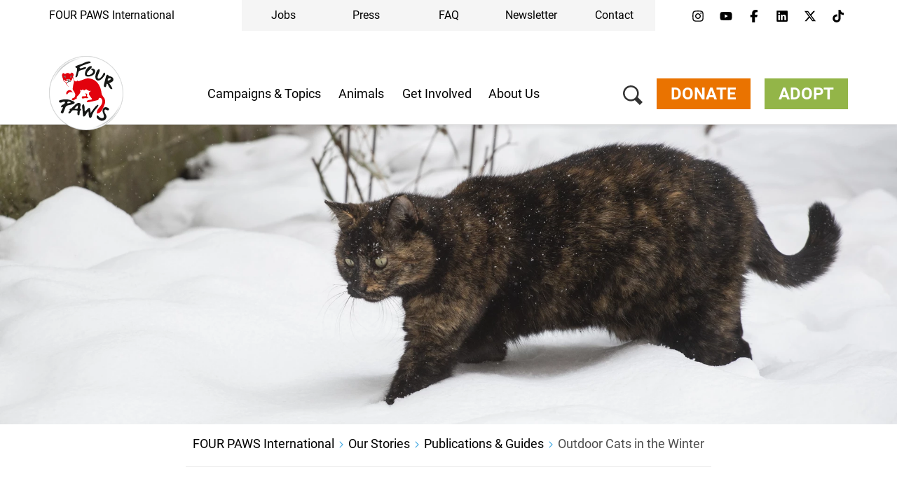

--- FILE ---
content_type: text/html;charset=UTF-8
request_url: https://www.four-paws.org/our-stories/publications-guides/outdoor-cats-in-the-winter
body_size: 44911
content:
<!DOCTYPE html><html lang="en">
<!--
    Realized and optimized by web&co - the webagency - https://webundco.com
    last rendering time: 2025-10-31 14:53:09
-->

<!--
This website is powered by Neos, the Open Source Content Application Platform licensed under the GNU/GPL.
Neos is based on Flow, a powerful PHP application framework licensed under the MIT license.

More information and contribution opportunities at https://www.neos.io
-->
<head><meta charset="UTF-8" /><meta http-equiv="X-UA-Compatible" content="IE=11" /><title>Outdoor Cats in the Winter - FOUR PAWS International - Animal Welfare Organisation</title><script data-webco-bem="inline">const webcoNeosIsLive = true;const webcoNeosIsBackend = !webcoNeosIsLive;const webcoNeosIsDevelopment = false;</script><meta name="description" content="Cats that are used to going outside should also enjoy this freedom in winter. Read more!" /><meta name="keywords" content="guide, how to, cat, responsible pet ownership, FOUR PAWS guide for pet owner, winter, cold, preventing from dangers, cat flap, cats in winter, outdoor cats, cats outdoors, help, guide for cat owners, FOUR PAWS, cute cats, what to do, how to, cat lovers" /><meta name="abtasty" content="https://try.abtasty.com/24b63f3bf9ff0d46dfdfb5d56cdfb9d8.js" /><script type="application/ld+json">{
    "@context": "http:\/\/schema.org",
    "@type": "WebPage",
    "@id": "#webpage"
}</script><script type="application/ld+json">{
    "@context": "http:\/\/schema.org",
    "@type": "Article",
    "@id": "article",
    "headline": "Outdoor Cats in the Winter",
    "author": {
        "@context": "http:\/\/schema.org",
        "@type": "Organization",
        "@id": "#organization",
        "description": "FOUR PAWS is the global animal welfare organisation for animals under human influence, which reveals suffering, rescues animals in need and protects them...",
        "name": "VIER PFOTEN International \u2013 gemeinn\u00fctzige Privatstiftung",
        "url": "https:\/\/www.four-paws.org\/"
    },
    "datePublished": "2025-02-10CET01:00:00+0100",
    "dateModified": "2025-02-10CET11:55:21+0100",
    "mainEntityOfPage": {
        "@type": "WebPage",
        "@id": "#webpage"
    },
    "publisher": {
        "@context": "http:\/\/schema.org",
        "@type": "Organization",
        "@id": "#organization",
        "name": "VIER PFOTEN International \u2013 gemeinn\u00fctzige Privatstiftung"
    },
    "image": {
        "@context": "http:\/\/schema.org",
        "@type": "ImageObject",
        "@id": "#imageObject",
        "url": "https:\/\/media.4-paws.org\/3\/1\/6\/d\/316d29d28ee101cd472f6c6873986dd1c7070fd9\/VIER%20PFOTEN_2025-01-14_00057-4608x3072-4440x3072.jpg"
    }
}</script><link rel="preconnect" href="https://static.4-paws.org/" crossorigin /><script src="https://static.4-paws.org/FourPaws.Static/library/webfontloader/webfontloader.js?73852c24b51ec9c89260b32a4a66b3e2bfa226c2" async></script><script nonce="UzCtlpyW2e8jq5D+h3OP6A==">        (function() {          if (sessionStorage.webFontLoaded) {            document.documentElement.classList.add("wf-active");          }        })();      </script>

<script>
WebFontConfig = {
    // google: {
    //     families: ["Source+Sans+Pro:300,400,700,900"]
    // },
    custom: {
        families: [
            'fourpaws',
            // 'Source Sans Pro',
            'Roboto'
        ],
        urls: [
            'https://static.4-paws.org/FourPaws.Static/font/fourpaws/css/fourpaws.css?354f4fc83cf7ad8ba34bb76f47dddc51',
            'https://static.4-paws.org/FourPaws.Media/fonts/fourpaws.css?6d5bf4c716020c16cdbf86a8367f4a42',
            // 'https://static.4-paws.org/FourPaws.Media/fonts/source-sans-pro/source-sans-pro-v11-vietnamese_latin_cyrillic.css?ef40d78fb635a5b094605931d2d7b799',
            'https://static.4-paws.org/FourPaws.Media/fonts/roboto-v19-cyrillic_cyrillic-ext_latin-ext_latin/roboto-v19-cyrillic_cyrillic-ext_latin-ext_latin.css?c4fdc823de17ff656f5dc1fd8910c494',
        ]
    },
    active: function() {
        sessionStorage.webFontLoaded = true;
    }
};
</script>

    
        <!-- "pageview code" start - Variables and libraries needed within GTM -->
        <script>
            var dataLayer = dataLayer || [];
            var pageType = '.publication.',
                pageAnimal = 'cat',
                pageTopic = 'companion-animals';

            
                dataLayer.push({'PageType': pageType, 'PageAnimal': pageAnimal, 'PageTopic': pageTopic});
                // console.log('pageType: ' + pageType);
                // console.log('pageAnimal: ' + pageAnimal);
                // console.log('pageTopic: ' + pageTopic);
            


            function getCookieForGTM(name, defaultValue) {
                var value = "; " + document.cookie;
                var parts = value.split("; " + name + "=");
                return (parts.length == 2) ? parts.pop().split(";").shift() : defaultValue;
            }


            var webandcoOptinAnalyticsValue = parseInt(getCookieForGTM('webandco-optin-analytics', -1));
            var webandcoOptinCompletedValue = (getCookieForGTM('webandco-optin-completed', 0) == 1 || getCookieForGTM('cb-enabled', 0) == 'accepted') ? 1 : 0;


            dataLayer.push({
                'event': 'cookieConsentSet',
                'webandco-optin-analytics': webandcoOptinAnalyticsValue,
                'webandco-optin-completed': webandcoOptinCompletedValue
            });

        </script>
        <!-- "pageview code" end -->
        <!-- Google Tag Manager -->
        <script>(function(w,d,s,l,i){w[l]=w[l]||[];w[l].push({'gtm.start':
        new Date().getTime(),event:'gtm.js'});var f=d.getElementsByTagName(s)[0],
        j=d.createElement(s),dl=l!='dataLayer'?'&l='+l:'';j.async=true;j.src=
        'https://www.googletagmanager.com/gtm.js?id='+i+dl;f.parentNode.insertBefore(j,f);
        })(window,document,'script','dataLayer','GTM-W9LZBGN');</script>
        
            <!-- GTM Secondary -->
            <script>(function(w,d,s,l,i){w[l]=w[l]||[];w[l].push({'gtm.start':
            new Date().getTime(),event:'gtm.js'});var f=d.getElementsByTagName(s)[0],
            j=d.createElement(s),dl=l!='dataLayer'?'&l='+l:'';j.async=true;j.src=
            'https://www.googletagmanager.com/gtm.js?id='+i+dl;f.parentNode.insertBefore(j,f);
            })(window,document,'script','dataLayer','GTM-KJN99DJ');</script>
        
        <!-- End Google Tag Manager -->
        <!-- "event code" start - event tracking of user interactions; not needed on pageload -->
        <!-- "event code" end -->



    
<link rel="canonical" href="https://www.four-paws.org/our-stories/publications-guides/outdoor-cats-in-the-winter" /><meta name="twitter:card" content="summary" /><meta name="twitter:title" content="Outdoor cats in the winter" /><meta name="twitter:description" content="Bringing your cat with outdoor access safe through the cold season. Read more!" /><meta name="twitter:url" content="https://www.four-paws.org/our-stories/publications-guides/outdoor-cats-in-the-winter" /><meta name="twitter:image" content="https://media.4-paws.org/7/e/e/3/7ee34cf7cd7741ca73b15e4889f327cade7b1e45/VIER%20PFOTEN_2025-01-14_00057-4608x3072-2866x2865-600x600.jpg" /><meta property="og:type" content="article" /><meta property="og:title" content="Outdoor cats in the winter" /><meta property="og:site_name" content="FOUR PAWS International - Animal Welfare Organisation" /><meta property="og:locale" content="en" /><meta property="og:description" content="Bringing your cat with outdoor access safe through the cold season. Read more!" /><meta property="og:url" content="https://www.four-paws.org/our-stories/publications-guides/outdoor-cats-in-the-winter" /><meta property="og:image" content="https://media.4-paws.org/7/f/6/6/7f6622f9e6440d5d087c224c162c313e5196dfb3/VIER%20PFOTEN_2025-01-14_00057-4608x3072-4608x2410-1200x628.jpg" /><meta property="og:image:width" content="1200" /><meta property="og:image:height" content="628" /><meta property="og:image:alt" content="VIER PFOTEN_2025-01-14_00057-4608x3072-4608x2410.jpg" /><script type="application/ld+json">{"@context":"http:\/\/schema.org\/","@type":"BreadcrumbList","itemListElement":[{"@type":"ListItem","position":1,"name":"FOUR PAWS International","item":"https:\/\/www.four-paws.org\/"},{"@type":"ListItem","position":2,"name":"Our Stories","item":"https:\/\/www.four-paws.org\/our-stories"},{"@type":"ListItem","position":3,"name":"Publications & Guides","item":"https:\/\/www.four-paws.org\/our-stories\/publications-guides"},{"@type":"ListItem","position":4,"name":"Outdoor Cats in the Winter","item":"https:\/\/www.four-paws.org\/our-stories\/publications-guides\/outdoor-cats-in-the-winter"}]}</script><meta name="viewport" content="width=device-width, initial-scale=1.0"><meta name="format-detection" content="telephone=no" /><link rel="alternate" href="https://www.fourpawsusa.org/our-stories/publications-guides/outdoor-cats-in-the-winter" hreflang="en-us" /><link rel="alternate" href="https://www.vier-pfoten.ch/unseregeschichten/ratgeber/freigaengerkatzen-im-winter" hreflang="de-ch" /><link rel="alternate" href="https://www.quatre-pattes.ch/nos-recits/guide-conseils/les-chats-dexterieur-pendant-la-saison-froide" hreflang="fr-ch" /><link rel="alternate" href="https://www.four-paws.org.za/our-stories/publications-guides/outdoor-cats-in-the-winter" hreflang="en-za" /><link rel="alternate" href="https://www.vier-pfoten.at/unsere-geschichten/publikationen/freigaengerkatzen-im-winter" hreflang="de-at" /><link rel="alternate" href="https://www.vier-pfoten.de/unseregeschichten/ratgeber-katze/freigaengerkatzen-im-winter" hreflang="de-de" /><link rel="alternate" href="https://www.vier-pfoten.de/unseregeschichten/ratgeber-katze/freigaengerkatzen-im-winter" hreflang="de" /><link rel="alternate" href="https://www.four-paws.org.au/our-stories/publications-guides/outdoor-cats-in-the-winter" hreflang="en-au" /><link rel="alternate" href="https://www.four-paws.org/our-stories/publications-guides/outdoor-cats-in-the-winter" hreflang="en" /><link rel="alternate" href="https://www.four-paws.org/our-stories/publications-guides/outdoor-cats-in-the-winter" hreflang="x-default" /><meta name="robots" content="index,follow" /><script nonce="boYyKNGwMVjItQcadkDToA==">       document.addEventListener('DOMContentLoaded', function(event){            var context = '';            var flowContext = 'Production/Live/Hetzner';            if (flowContext.includes('/Stage')) {                context = 'stage';            } else if (flowContext.includes('/Review/Two')) {                context = 'review2';            } else if (flowContext.includes('/Review')) {                context = 'review';            } else if (flowContext.includes('Development')) {                context = 'dev';            }            if (context !== '') {                var elem = document.createElement('div');                elem.className = 'context context-' + context;                elem.id = 'context';                document.body.appendChild(elem);                var info = document.createElement('div');                info.className = 'context context-info';                info.innerHTML += '<span style="color: #09f; font-weight: bold;">&amp;&nbsp;&nbsp;</span>';                info.innerHTML += 'master ';                info.innerHTML += '';                info.innerHTML += '@2025-10-31 11:03 ';                info.innerHTML += '| geoIP: US ';                document.body.appendChild(info);            }         });    </script>        <style nonce="bvP6VmDdvRgjFt7CaG6CQw==">            .context {                background: rgba(255, 0, 0, .75);                bottom: 16px;                color: #fff;                font-size: 40px;                font-weight: bold;                left: 20px;                line-height: 1;                padding: 8px 15px 8px;                position: fixed;                z-index: 3000;            }            .context-info {                background: rgba(0, 0, 0, .85);                bottom: 0;                color: #fff;                font-size: 11px;                font-weight: normal;                left: 20px;                line-height: 1;                padding: 3px 8px;            }            .context-dev:before {                content: 'dev';            }            .context-review2:before {                content: 'review2';            }            .context-review:before {                content: 'review';            }            .context-stage:before {                content: 'stage';            }        </style>    

<link rel="apple-touch-icon" sizes="57x57" href="https://static.4-paws.org/Webco.Fou011/Images/favicons/apple-touch-icon-57x57.png">
<link rel="apple-touch-icon" sizes="60x60" href="https://static.4-paws.org/Webco.Fou011/Images/favicons/apple-touch-icon-60x60.png">
<link rel="apple-touch-icon" sizes="72x72" href="https://static.4-paws.org/Webco.Fou011/Images/favicons/apple-touch-icon-72x72.png">
<link rel="apple-touch-icon" sizes="76x76" href="https://static.4-paws.org/Webco.Fou011/Images/favicons/apple-touch-icon-76x76.png">
<link rel="apple-touch-icon" sizes="114x114" href="https://static.4-paws.org/Webco.Fou011/Images/favicons/apple-touch-icon-114x114.png">
<link rel="apple-touch-icon" sizes="120x120" href="https://static.4-paws.org/Webco.Fou011/Images/favicons/apple-touch-icon-120x120.png">
<link rel="apple-touch-icon" sizes="144x144" href="https://static.4-paws.org/Webco.Fou011/Images/favicons/apple-touch-icon-144x144.png">
<link rel="apple-touch-icon" sizes="152x152" href="https://static.4-paws.org/Webco.Fou011/Images/favicons/apple-touch-icon-152x152.png">
<link rel="apple-touch-icon" sizes="180x180" href="https://static.4-paws.org/Webco.Fou011/Images/favicons/apple-touch-icon-180x180.png">
<link rel="icon" type="image/png" sizes="32x32" href="https://static.4-paws.org/Webco.Fou011/Images/favicons/favicon-32x32.png">
<link rel="icon" type="image/png" sizes="192x192" href="https://static.4-paws.org/Webco.Fou011/Images/favicons/android-chrome-192x192.png">
<link rel="icon" type="image/png" sizes="16x16" href="https://static.4-paws.org/Webco.Fou011/Images/favicons/favicon-16x16.png">
<link rel="manifest" href="https://www.four-paws.org/_Resources/Static/Packages/Webco.Fou011/Images/favicons/site.webmanifest">
<link rel="mask-icon" href="https://static.4-paws.org/Webco.Fou011/Images/favicons/safari-pinned-tab.svg" color="#ffffff">
<link rel="shortcut icon" href="https://static.4-paws.org/Webco.Fou011/Images/favicons/favicon.ico">
<meta name="msapplication-TileColor" content="#ffffff">
<meta name="msapplication-TileImage" content="https://static.4-paws.org/Webco.Fou011/Images/favicons/mstile-144x144.png">
<meta name="msapplication-config" content="https://static.4-paws.org/Webco.Fou011/Images/favicons/browserconfig.xml">
<meta name="theme-color" content="#ffffff">

                <link rel="preconnect" href="//privacy-proxy.usercentrics.eu">
                <link rel="preload" href="//privacy-proxy.usercentrics.eu/latest/uc-block.bundle.js" as="script">
            <!-- fourpaws-org --><script>
    (function (sCDN,sCDNProject,sCDNWorkspace,sCDNVers) {
        if (
            window.localStorage !== null &&
            typeof window.localStorage === "object" &&
            typeof window.localStorage.getItem === "function" &&
            window.sessionStorage !== null &&
            typeof window.sessionStorage === "object" &&
            typeof window.sessionStorage.getItem === "function")
        {
            sCDNVers = window.sessionStorage.getItem('jts_preview_version') || window.localStorage.getItem('jts_preview_version') || sCDNVers;
        }
        window.jentis = window.jentis || {};
        window.jentis.config = window.jentis.config || {};
        window.jentis.config.frontend = window.jentis.config.frontend || {};
        window.jentis.config.frontend.cdnhost = sCDN+"/get/"+sCDNWorkspace+"/web/"+sCDNVers+"/";
        window.jentis.config.frontend.vers = sCDNVers;
        window.jentis.config.frontend.env = sCDNWorkspace;
        window.jentis.config.frontend.project = sCDNProject;
        window._jts = window._jts || [];
        var f   = document.getElementsByTagName("script")[0];
        var j = document.createElement("script");
        j.async = true;
        j.src   = window.jentis.config.frontend.cdnhost+"4j8x4w.js";
        f.parentNode.insertBefore(j, f)
    })("https://1i1nv7.four-paws.org","fourpaws-org","live","_");
</script>
<link rel="preload" href="https://static.4-paws.org/FourPaws.Static/dist/Fusion/Css/Webandco.css?580a7915def3b03946786a219624c442" as="style" onload="this.onload=null;this.rel='stylesheet'" /><script>/*! loadCSS. [c]2017 Filament Group, Inc. MIT License */
/* This file is meant as a standalone workflow for
- testing support for link[rel=preload]
- enabling async CSS loading in browsers that do not support rel=preload
- applying rel preload css once loaded, whether supported or not.
*/
(function( w ){
	"use strict";
	// rel=preload support test
	if( !w.loadCSS ){
		w.loadCSS = function(){};
	}
	// define on the loadCSS obj
	var rp = loadCSS.relpreload = {};
	// rel=preload feature support test
	// runs once and returns a function for compat purposes
	rp.support = (function(){
		var ret;
		try {
			ret = w.document.createElement( "link" ).relList.supports( "preload" );
		} catch (e) {
			ret = false;
		}
		return function(){
			return ret;
		};
	})();

	// if preload isn't supported, get an asynchronous load by using a non-matching media attribute
	// then change that media back to its intended value on load
	rp.bindMediaToggle = function( link ){
		// remember existing media attr for ultimate state, or default to 'all'
		var finalMedia = link.media || "all";

		function enableStylesheet(){
			link.media = finalMedia;
		}

		// bind load handlers to enable media
		if( link.addEventListener ){
			link.addEventListener( "load", enableStylesheet );
		} else if( link.attachEvent ){
			link.attachEvent( "onload", enableStylesheet );
		}

		// Set rel and non-applicable media type to start an async request
		// note: timeout allows this to happen async to let rendering continue in IE
		setTimeout(function(){
			link.rel = "stylesheet";
			link.media = "only x";
		});
		// also enable media after 3 seconds,
		// which will catch very old browsers (android 2.x, old firefox) that don't support onload on link
		setTimeout( enableStylesheet, 3000 );
	};

	// loop through link elements in DOM
	rp.poly = function(){
		// double check this to prevent external calls from running
		if( rp.support() ){
			return;
		}
		var links = w.document.getElementsByTagName( "link" );
		for( var i = 0; i < links.length; i++ ){
			var link = links[ i ];
			// qualify links to those with rel=preload and as=style attrs
			if( link.rel === "preload" && link.getAttribute( "as" ) === "style" && !link.getAttribute( "data-loadcss" ) ){
				// prevent rerunning on link
				link.setAttribute( "data-loadcss", true );
				// bind listeners to toggle media back
				rp.bindMediaToggle( link );
			}
		}
	};

	// if unsupported, run the polyfill
	if( !rp.support() ){
		// run once at least
		rp.poly();

		// rerun poly on an interval until onload
		var run = w.setInterval( rp.poly, 500 );
		if( w.addEventListener ){
			w.addEventListener( "load", function(){
				rp.poly();
				w.clearInterval( run );
			} );
		} else if( w.attachEvent ){
			w.attachEvent( "onload", function(){
				rp.poly();
				w.clearInterval( run );
			} );
		}
	}


	// commonjs
	if( typeof exports !== "undefined" ){
		exports.loadCSS = loadCSS;
	}
	else {
		w.loadCSS = loadCSS;
	}
}( typeof global !== "undefined" ? global : this ) );
</script><style data-merged="webco.bem.css.merged" nonce="7OxoUGnpvbLv4iK1NgHOow==">*,::-webkit-backdrop,::after,::before{--tw-border-spacing-x:0;--tw-border-spacing-y:0;--tw-translate-x:0;--tw-translate-y:0;--tw-rotate:0;--tw-skew-x:0;--tw-skew-y:0;--tw-scale-x:1;--tw-scale-y:1;--tw-scroll-snap-strictness:proximity;--tw-ring-offset-width:0px;--tw-ring-offset-color:#fff;--tw-ring-color:rgb(59 130 246 / 0.5);--tw-ring-offset-shadow:0 0 #0000;--tw-ring-shadow:0 0 #0000;--tw-shadow:0 0 #0000;--tw-shadow-colored:0 0 #0000}*,::-webkit-backdrop,::after,::backdrop,::before{--tw-border-spacing-x:0;--tw-border-spacing-y:0;--tw-translate-x:0;--tw-translate-y:0;--tw-rotate:0;--tw-skew-x:0;--tw-skew-y:0;--tw-scale-x:1;--tw-scale-y:1;--tw-scroll-snap-strictness:proximity;--tw-ring-offset-width:0px;--tw-ring-offset-color:#fff;--tw-ring-color:rgb(59 130 246 / 0.5);--tw-ring-offset-shadow:0 0 #0000;--tw-ring-shadow:0 0 #0000;--tw-shadow:0 0 #0000;--tw-shadow-colored:0 0 #0000}::after,::before{--tw-content:""}:root{--webco-color-bg:255,255,255;--webco-color-bg-gray-dark:102,102,102;--webco-color-bg-gray-light:242,242,242;--webco-color-black:0,0,0;--webco-color-primary:72,171,227;--webco-color-primary-darken-5:0,159,227;--webco-color-blue:72,171,227;--webco-color-blue-darken-5:0,159,227;--webco-color-booking:244,193,50;--webco-color-booking-dark:250,177,0;--webco-color-donation:234,115,0;--webco-color-donation-dark:234,91,12;--webco-color-newsletter:72,171,227;--webco-color-newsletter-dark:0,159,227;--webco-color-shop:244,193,50;--webco-color-shop-dark:250,177,0;--webco-color-petition:206,119,185;--webco-color-petition-dark:201,80,185;--webco-color-sponsorship:147,181,72;--webco-color-sponsorship-dark:137,177,49;--webco-color-ticket:244,193,50;--webco-color-ticket-dark:250,177,0;--webco-color-volunteer:72,171,227;--webco-color-volunteer-dark:0,159,227;--webco-color-facebook:48,97,153;--webco-color-googleplus:233,63,46;--webco-color-gray-50:250,250,250;--webco-color-gray-100:245,245,245;--webco-color-gray-200:229,229,229;--webco-color-gray-300:212,212,212;--webco-color-gray:194,194,194;--webco-color-gray-dark:102,102,102;--webco-color-gray-darken-5:181,181,181;--webco-color-gray-darker:77,77,77;--webco-color-gray-header:242,242,242;--webco-color-gray-light:224,224,224;--webco-color-gray-lighter:242,242,242;--webco-color-gray-text:51,51,51;--webco-color-green:147,181,72;--webco-color-green-brand:175,199,123;--webco-color-green-brand-dark:90,208,98;--webco-color-green-brand-wik:93,160,98;--webco-color-green-darken-5:137,177,49;--webco-color-green-darken-15:103,126,50;--webco-color-lightningyellow:244,193,50;--webco-color-lightningyellow-darken-5:250,177,0;--webco-color-linkedin:13,91,186;--webco-color-orange:234,115,0;--webco-color-orange-brand:247,151,81;--webco-color-orange-darken-5:234,91,12;--webco-color-pink:206,119,185;--webco-color-pink-darken-5:201,80,185;--webco-color-red:228,13,23;--webco-color-red-brand:244,66,66;--webco-color-red-darken-5:204,12,21;--webco-color-red-lighten-40:251,194,196;--webco-color-rose:229,118,135;--webco-color-rose-darken-5:215,93,115;--webco-color-sand:188,169,116;--webco-color-sand-darken-5:167,150,100;--webco-color-seagreen:45,196,187;--webco-color-seagreen-darken-5:0,183,171;--webco-color-twitter:38,196,241;--webco-color-whatsapp:67,216,84;--webco-color-white:255,255,255;--webco-color-yellow:246,187,30;--webco-color-yellow-brand:248,212,87;--webco-color-yellow-darken-5:250,177,0;--webco-font-family-body:Roboto,Source Sans Pro,sans-serif;--webco-font-family-heading:Roboto,Source Sans Pro,sans-serif;--webco-font-family-mono:ui-monospace,SFMono-Regular,Menlo,Monaco,Consolas,Liberation Mono,Courier New,monospace;--webco-font-family-sans:Roboto,Source Sans Pro,sans-serif;--webco-font-family-serif:Roboto,Source Sans Pro,sans-serif;--webco-font-family-tiny:Roboto,Source Sans Pro,sans-serif}
.pswp{display:none}body{font-family:var(--webco-font-family-body)}a{--tw-text-opacity:1;color:rgba(var(--webco-color-blue),var(--tw-text-opacity))}a:focus,a:hover{--tw-text-opacity:1;color:rgba(var(--webco-color-blue-darken-5),var(--tw-text-opacity))}.bttn{background-image:none;border-width:0;cursor:pointer;display:inline-block;font-size:18px;font-weight:400;line-height:1.2;margin-bottom:0;text-align:center;text-transform:uppercase;-webkit-user-select:none;-moz-user-select:none;-ms-user-select:none;user-select:none;-ms-touch-action:manipulation;padding:8px 20px;touch-action:manipulation;vertical-align:middle;white-space:normal}.bttn.active.focus,.bttn.active:focus,.bttn.focus,.bttn:active.focus,.bttn:active:focus,.bttn:focus{outline:-webkit-focus-ring-color auto 5px;outline-offset:-2px}.bttn.focus,.bttn:focus,.bttn:hover{color:#333;-webkit-text-decoration-line:none;text-decoration-line:none}.bttn.active,.bttn:active{background-image:none;outline:transparent solid 2px;outline-offset:2px}.bttn.disabled,.bttn[disabled],fieldset[disabled] .bttn{opacity:.65;--tw-shadow:0 0 #0000;--tw-shadow-colored:0 0 #0000;-webkit-box-shadow:var(--tw-ring-offset-shadow,0 0 #0000),var(--tw-ring-shadow,0 0 #0000),var(--tw-shadow);box-shadow:var(--tw-ring-offset-shadow,0 0 #0000),var(--tw-ring-shadow,0 0 #0000),var(--tw-shadow);cursor:not-allowed}.bttn .icon{display:inline-block;left:8px;position:relative;top:3px}.bttn--text{background-color:transparent;--tw-text-opacity:1;color:rgba(var(--webco-color-primary),var(--tw-text-opacity));text-transform:none}.bttn--text:focus,.bttn--text:hover{background-color:transparent;--tw-text-opacity:1;color:rgba(var(--webco-color-primary-darken-5),var(--tw-text-opacity))}.bttn--text-linklist{padding-left:0}.bttn--text-footer{background-color:transparent;--tw-text-opacity:1;border-width:0;color:rgba(var(--webco-color-black),var(--tw-text-opacity));font-size:16px;line-height:1.1;margin-bottom:10px;text-transform:none}.bttn--text-footer:focus,.bttn--text-footer:hover{background-color:transparent;--tw-text-opacity:1;color:rgba(var(--webco-color-black),var(--tw-text-opacity))}.bttn--booking{--tw-bg-opacity:1;background-color:rgba(var(--webco-color-lightningyellow),var(--tw-bg-opacity));--tw-text-opacity:1;color:rgba(var(--webco-color-white),var(--tw-text-opacity))}.bttn--booking:focus,.bttn--booking:hover{--tw-bg-opacity:1;background-color:rgba(var(--webco-color-lightningyellow-darken-5),var(--tw-bg-opacity));--tw-text-opacity:1;color:rgba(var(--webco-color-white),var(--tw-text-opacity))}.bttn--cta{--tw-bg-opacity:1;background-color:rgba(var(--webco-color-orange),var(--tw-bg-opacity));--tw-text-opacity:1;color:rgba(var(--webco-color-white),var(--tw-text-opacity))}.bttn--cta:focus,.bttn--cta:hover{--tw-bg-opacity:1;background-color:rgba(var(--webco-color-orange-darken-5),var(--tw-bg-opacity));--tw-text-opacity:1;color:rgba(var(--webco-color-white),var(--tw-text-opacity))}.bttn--donation{--tw-bg-opacity:1;background-color:rgba(var(--webco-color-orange),var(--tw-bg-opacity));--tw-text-opacity:1;color:rgba(var(--webco-color-white),var(--tw-text-opacity))}.bttn--donation:focus,.bttn--donation:hover{--tw-bg-opacity:1;background-color:rgba(var(--webco-color-orange-darken-5),var(--tw-bg-opacity));--tw-text-opacity:1;color:rgba(var(--webco-color-white),var(--tw-text-opacity))}.bttn--grief{--tw-bg-opacity:1;background-color:rgba(var(--webco-color-black),var(--tw-bg-opacity));--tw-text-opacity:1;color:rgba(var(--webco-color-white),var(--tw-text-opacity))}.bttn--grief:focus,.bttn--grief:hover{--tw-text-opacity:1;color:rgba(var(--webco-color-white),var(--tw-text-opacity))}.bttn--ok{--tw-bg-opacity:1;background-color:rgba(var(--webco-color-green),var(--tw-bg-opacity));--tw-text-opacity:1;color:rgba(var(--webco-color-white),var(--tw-text-opacity))}.bttn--ok:focus,.bttn--ok:hover{--tw-bg-opacity:1;background-color:rgba(var(--webco-color-green-darken-5),var(--tw-bg-opacity));--tw-text-opacity:1;color:rgba(var(--webco-color-white),var(--tw-text-opacity))}.bttn--petition{--tw-bg-opacity:1;background-color:rgba(var(--webco-color-pink),var(--tw-bg-opacity));--tw-text-opacity:1;color:rgba(var(--webco-color-white),var(--tw-text-opacity))}.bttn--petition:focus,.bttn--petition:hover{--tw-bg-opacity:1;background-color:rgba(var(--webco-color-pink-darken-5),var(--tw-bg-opacity));--tw-text-opacity:1;color:rgba(var(--webco-color-white),var(--tw-text-opacity))}.bttn--newsletter{--tw-bg-opacity:1;background-color:rgba(var(--webco-color-blue),var(--tw-bg-opacity));--tw-text-opacity:1;color:rgba(var(--webco-color-white),var(--tw-text-opacity))}.bttn--newsletter:focus,.bttn--newsletter:hover{--tw-bg-opacity:1;background-color:rgba(var(--webco-color-blue-darken-5),var(--tw-bg-opacity));--tw-text-opacity:1;color:rgba(var(--webco-color-white),var(--tw-text-opacity))}.bttn--primary{--tw-bg-opacity:1;background-color:rgba(var(--webco-color-blue),var(--tw-bg-opacity));--tw-text-opacity:1;color:rgba(var(--webco-color-white),var(--tw-text-opacity))}.bttn--primary:focus,.bttn--primary:hover{--tw-bg-opacity:1;background-color:rgba(var(--webco-color-blue-darken-5),var(--tw-bg-opacity));--tw-text-opacity:1;color:rgba(var(--webco-color-white),var(--tw-text-opacity))}.bttn--secondary{--tw-bg-opacity:1;background-color:rgba(var(--webco-color-sand),var(--tw-bg-opacity));--tw-text-opacity:1;color:rgba(var(--webco-color-white),var(--tw-text-opacity))}.bttn--secondary:focus,.bttn--secondary:hover{--tw-bg-opacity:1;background-color:rgba(var(--webco-color-sand-darken-5),var(--tw-bg-opacity));--tw-text-opacity:1;color:rgba(var(--webco-color-white),var(--tw-text-opacity))}.bttn--shop{--tw-bg-opacity:1;background-color:rgba(var(--webco-color-lightningyellow),var(--tw-bg-opacity));--tw-text-opacity:1;color:rgba(var(--webco-color-white),var(--tw-text-opacity))}.bttn--shop:focus,.bttn--shop:hover{--tw-bg-opacity:1;background-color:rgba(var(--webco-color-lightningyellow-darken-5),var(--tw-bg-opacity));--tw-text-opacity:1;color:rgba(var(--webco-color-white),var(--tw-text-opacity))}.bttn--shop-back{--tw-bg-opacity:1;background-color:rgba(var(--webco-color-green),var(--tw-bg-opacity));--tw-text-opacity:1;color:rgba(var(--webco-color-white),var(--tw-text-opacity))}.bttn--shop-back:focus,.bttn--shop-back:hover{--tw-bg-opacity:1;background-color:rgba(var(--webco-color-green-darken-5),var(--tw-bg-opacity));--tw-text-opacity:1;color:rgba(var(--webco-color-white),var(--tw-text-opacity))}.bttn--shop-clear{--tw-bg-opacity:1;background-color:rgba(var(--webco-color-blue),var(--tw-bg-opacity));--tw-text-opacity:1;color:rgba(var(--webco-color-white),var(--tw-text-opacity))}.bttn--shop-clear:focus,.bttn--shop-clear:hover{--tw-bg-opacity:1;background-color:rgba(var(--webco-color-blue-darken-5),var(--tw-bg-opacity));--tw-text-opacity:1;color:rgba(var(--webco-color-white),var(--tw-text-opacity))}.bttn--sponsorship{--tw-bg-opacity:1;background-color:rgba(var(--webco-color-green),var(--tw-bg-opacity));--tw-text-opacity:1;color:rgba(var(--webco-color-white),var(--tw-text-opacity))}.bttn--sponsorship:focus,.bttn--sponsorship:hover{--tw-bg-opacity:1;background-color:rgba(var(--webco-color-green-darken-5),var(--tw-bg-opacity));--tw-text-opacity:1;color:rgba(var(--webco-color-white),var(--tw-text-opacity))}.bttn--tertiary{--tw-bg-opacity:1;background-color:rgba(var(--webco-color-rose),var(--tw-bg-opacity));--tw-text-opacity:1;color:rgba(var(--webco-color-white),var(--tw-text-opacity))}.bttn--tertiary:focus,.bttn--tertiary:hover{--tw-bg-opacity:1;background-color:rgba(var(--webco-color-rose-darken-5),var(--tw-bg-opacity));--tw-text-opacity:1;color:rgba(var(--webco-color-white),var(--tw-text-opacity))}.bttn--ticket{--tw-bg-opacity:1;background-color:rgba(var(--webco-color-lightningyellow),var(--tw-bg-opacity));--tw-text-opacity:1;color:rgba(var(--webco-color-white),var(--tw-text-opacity))}.bttn--ticket:focus,.bttn--ticket:hover{--tw-bg-opacity:1;background-color:rgba(var(--webco-color-lightningyellow-darken-5),var(--tw-bg-opacity));--tw-text-opacity:1;color:rgba(var(--webco-color-white),var(--tw-text-opacity))}.bttn--volunteer{--tw-bg-opacity:1;background-color:rgba(var(--webco-color-blue),var(--tw-bg-opacity));--tw-text-opacity:1;color:rgba(var(--webco-color-white),var(--tw-text-opacity))}.bttn--volunteer:focus,.bttn--volunteer:hover{--tw-bg-opacity:1;background-color:rgba(var(--webco-color-blue-darken-5),var(--tw-bg-opacity));--tw-text-opacity:1;color:rgba(var(--webco-color-white),var(--tw-text-opacity))}.bttn--outline-dark{background-color:transparent;border-style:solid;border-width:1px;--tw-border-opacity:1;border-color:rgba(var(--webco-color-black),var(--tw-border-opacity));--tw-text-opacity:1;color:rgba(var(--webco-color-black),var(--tw-text-opacity));padding:7px 19px}.bttn--outline-dark:focus,.bttn--outline-dark:hover{background-color:rgba(var(--webco-color-black),var(--tw-bg-opacity));--tw-text-opacity:1;color:rgba(var(--webco-color-black),var(--tw-text-opacity));--tw-border-opacity:1;border-color:rgba(var(--webco-color-black),var(--tw-border-opacity));--tw-bg-opacity:0.1}.bttn--outline-light{background-color:transparent;border-style:solid;border-width:1px;--tw-border-opacity:1;border-color:rgba(var(--webco-color-white),var(--tw-border-opacity));--tw-text-opacity:1;color:rgba(var(--webco-color-white),var(--tw-text-opacity));padding:7px 19px}.bttn--outline-light:focus,.bttn--outline-light:hover{background-color:rgba(var(--webco-color-white),var(--tw-bg-opacity));--tw-text-opacity:1;color:rgba(var(--webco-color-white),var(--tw-text-opacity));--tw-border-opacity:1;border-color:rgba(var(--webco-color-white),var(--tw-border-opacity));--tw-bg-opacity:0.2}.bttn--outline-primary{background-color:transparent;border-style:solid;border-width:1px;--tw-border-opacity:1;border-color:rgba(var(--webco-color-primary),var(--tw-border-opacity));--tw-text-opacity:1;color:rgba(var(--webco-color-primary),var(--tw-text-opacity));padding:7px 19px}.bttn--outline-primary:focus,.bttn--outline-primary:hover{background-color:rgba(var(--webco-color-primary),var(--tw-bg-opacity));--tw-text-opacity:1;color:rgba(var(--webco-color-white),var(--tw-text-opacity));--tw-border-opacity:1;border-color:rgba(var(--webco-color-primary),var(--tw-border-opacity));--tw-bg-opacity:1}.bttn--outline-secondary{background-color:transparent;border-style:solid;border-width:1px;--tw-border-opacity:1;border-color:rgba(var(--webco-color-sand),var(--tw-border-opacity));--tw-text-opacity:1;color:rgba(var(--webco-color-sand),var(--tw-text-opacity));padding:7px 19px}.bttn--outline-secondary:focus,.bttn--outline-secondary:hover{background-color:rgba(var(--webco-color-sand),var(--tw-bg-opacity));--tw-text-opacity:1;color:rgba(var(--webco-color-white),var(--tw-text-opacity));--tw-border-opacity:1;border-color:rgba(var(--webco-color-sand),var(--tw-border-opacity));--tw-bg-opacity:1}.bttn--outline-tertiary{background-color:transparent;border-style:solid;border-width:1px;--tw-border-opacity:1;border-color:rgba(var(--webco-color-primary),var(--tw-border-opacity));--tw-text-opacity:1;color:rgba(var(--webco-color-primary),var(--tw-text-opacity));padding:7px 19px}.bttn--outline-tertiary:focus,.bttn--outline-tertiary:hover{background-color:rgba(var(--webco-color-rose),var(--tw-bg-opacity));--tw-text-opacity:1;color:rgba(var(--webco-color-white),var(--tw-text-opacity));--tw-border-opacity:1;border-color:rgba(var(--webco-color-rose),var(--tw-border-opacity));--tw-bg-opacity:1}.bttn--large{font-size:22px;font-weight:900;line-height:1.2;padding:8px 29px}.mm-page{--tw-bg-opacity:1;background-color:rgba(var(--webco-color-white),var(--tw-bg-opacity))}.form{--tw-bg-opacity:1;background-color:rgba(var(--webco-color-gray-lighter),var(--tw-bg-opacity));padding:20px 20px 5px}.scroll-to-top{background-color:rgba(var(--webco-color-black),var(--tw-bg-opacity));--tw-bg-opacity:0.5;bottom:28px;height:40px;opacity:0;position:fixed;right:0;-webkit-transition-property:opacity;transition-property:opacity;-webkit-transition-timing-function:cubic-bezier(.4,0,.2,1);transition-timing-function:cubic-bezier(.4,0,.2,1);-webkit-transition-duration:.2s;transition-duration:.2s;width:40px;z-index:1000}.scroll-to-top .icon{--tw-text-opacity:1;color:rgba(var(--webco-color-white),var(--tw-text-opacity));font-size:24px;line-height:45px;padding-left:8px}.scroll-to-top--show{opacity:1}hr.line{border-bottom-width:1px;--tw-border-opacity:1;border-bottom-color:rgba(var(--webco-color-gray),var(--tw-border-opacity));display:block;margin:5px auto;width:95%}picture img{height:auto;width:100%}.content{overflow:hidden}.disable-flex{display:block!important}embed,iframe,object{max-width:100%}video{height:auto;max-width:100%}@media screen and (min-width:480px){.form{padding:37px 40px 7px}}@media screen and (min-width:768px){.bttn{white-space:nowrap}.form{padding:37px 50px 7px}.scroll-to-top{bottom:50px;right:40px}hr.line{width:690px}}@media screen and (min-width:992px){hr.line{width:780px}}@media screen and (min-width:1200px){.bttn{font-size:20px;line-height:1.2}.bttn--text-footer{font-size:18px;line-height:1.2}.bttn--large{font-size:24px;line-height:1.2;padding:10px 44px}hr.line{width:945px}}@media screen and (max-width:320px){p{-webkit-hyphens:auto;-ms-hyphens:auto;hyphens:auto}}
/*!
 * Hamburgers
 * @description Tasty CSS-animated hamburgers
 * @author Jonathan Suh @jonsuh
 * @site https://jonsuh.com/hamburgers
 * @link https://github.com/jonsuh/hamburgers
 */.hamburger{cursor:pointer;display:inline-block;padding:15px;-webkit-transition-property:opacity,-webkit-filter;transition-property:opacity,filter,-webkit-filter;-webkit-transition-duration:.15s;transition-duration:.15s;-webkit-transition-timing-function:linear;background-color:transparent;border:0;color:inherit;font:inherit;margin:0;overflow:visible;text-transform:none;transition-timing-function:linear}.hamburger.is-active:hover,.hamburger:hover{opacity:1}.hamburger.is-active .hamburger-inner,.hamburger.is-active .hamburger-inner::after,.hamburger.is-active .hamburger-inner::before{background-color:#000}.hamburger-box{display:inline-block;height:20px;position:relative;width:30px}.hamburger-inner{display:block;margin-top:-2px;top:50%}.hamburger-inner,.hamburger-inner::after,.hamburger-inner::before{background-color:#000;border-radius:4px;height:4px;position:absolute;width:30px;-webkit-transition-property:-webkit-transform;transition-property:transform,-webkit-transform;-webkit-transition-duration:.15s;transition-duration:.15s;-webkit-transition-timing-function:ease;transition-timing-function:ease}.hamburger-inner::after,.hamburger-inner::before{content:"";display:block}.hamburger-inner::before{top:-8px}.hamburger-inner::after{bottom:-8px}.hamburger--slider .hamburger-inner{top:2px}.hamburger--slider .hamburger-inner::before{top:8px;-webkit-transition-property:opacity,-webkit-transform;transition-property:transform,opacity,-webkit-transform;-webkit-transition-timing-function:ease;transition-timing-function:ease;-webkit-transition-duration:.15s;transition-duration:.15s}.hamburger--slider .hamburger-inner::after{top:16px}.hamburger--slider.is-active .hamburger-inner{-webkit-transform:translate3d(0,8px,0) rotate(45deg);transform:translate3d(0,8px,0) rotate(45deg)}.hamburger--slider.is-active .hamburger-inner::before{-webkit-transform:rotate(-45deg) translate3d(-4.2857142857px,-4px,0);opacity:0;transform:rotate(-45deg) translate3d(-4.2857142857px,-4px,0)}.hamburger--slider.is-active .hamburger-inner::after{-webkit-transform:translate3d(0,-16px,0) rotate(-90deg);transform:translate3d(0,-16px,0) rotate(-90deg)}.hamburger-box{top:2px}
@charset "UTF-8";:root{--mm-lineheight:22px;--mm-blocker-visibility-delay:0.4s;--mm-blocker-opacity-delay:0s;--mm-listitem-size:50px;--mm-navbar-size:50px;--mm-toggle-size:34px;--mm-size:80%;--mm-min-size:240px;--mm-max-size:440px}.mm-hidden{display:none!important}.mm-wrapper{overflow-x:hidden;position:relative}.mm-menu,.mm-menu *,.mm-menu :after,.mm-menu :before{-webkit-transition-property:none;transition-property:none;-webkit-transition-duration:.4s;transition-duration:.4s;-webkit-transition-timing-function:ease;transition-timing-function:ease}.mm-blocker{background:var(--mm-color-background);bottom:100%;display:block;left:0;opacity:0;position:absolute;right:0;top:0;z-index:3;-webkit-transition:bottom 0s ease var(--mm-blocker-visibility-delay),width .4s ease,opacity .4s ease var(--mm-blocker-opacity-delay),-webkit-transform .4s ease;transition:bottom 0s ease var(--mm-blocker-visibility-delay),width .4s ease,opacity .4s ease var(--mm-blocker-opacity-delay),-webkit-transform .4s ease;transition:bottom 0s ease var(--mm-blocker-visibility-delay),width .4s ease,opacity .4s ease var(--mm-blocker-opacity-delay),transform .4s ease;transition:bottom 0s ease var(--mm-blocker-visibility-delay),width .4s ease,opacity .4s ease var(--mm-blocker-opacity-delay),transform .4s ease,-webkit-transform .4s ease}.mm-blocker:focus-visible{opacity:.75}.mm-btn{-webkit-box-flex:0;-ms-flex-positive:0;flex-grow:0;-ms-flex-negative:0;display:-webkit-box;display:-ms-flexbox;display:flex;flex-shrink:0;-webkit-box-align:center;-ms-flex-align:center;align-items:center;-webkit-box-pack:center;-ms-flex-pack:center;justify-content:center;padding:0;position:relative;width:50px}.mm-btn--next,[dir=rtl] .mm-btn--prev{--mm-btn-rotate:135deg}.mm-btn--prev,[dir=rtl] .mm-btn--next{--mm-btn-rotate:-45deg}.mm-btn--next:after,.mm-btn--prev:before{bottom:0;content:"";display:block;height:8px;margin:auto;position:absolute;top:0;width:8px;-webkit-box-sizing:border-box;border:2px solid var(--mm-color-icon);border-bottom:none;border-right:none;box-sizing:border-box;-webkit-transform:rotate(var(--mm-btn-rotate));transform:rotate(var(--mm-btn-rotate))}.mm-btn--prev:before{inset-inline-start:23px}.mm-btn--next:after{inset-inline-end:23px}.mm-btn--close:before{content:"×";font-size:150%}.mm-btnreset{background:0 0;border:none;cursor:pointer;padding:0}.mm-divider{background:var(--mm-color-background);background-image:-webkit-gradient(linear,left top,left bottom,from(var(--mm-color-background-highlight)),to(var(--mm-color-background-highlight)));background-image:linear-gradient(var(--mm-color-background-highlight),var(--mm-color-background-highlight));font-size:75%;min-height:var(--mm-lineheight);opacity:1;overflow:hidden;padding:calc((var(--mm-listitem-size) * .65 - var(--mm-lineheight)) * .5) 20px;position:sticky;text-overflow:ellipsis;text-transform:uppercase;top:0;white-space:nowrap;z-index:2;-webkit-transition-property:opacity;transition-property:opacity}.mm-navbar:not(.mm-hidden)~.mm-listview .mm-divider{top:var(--mm-navbar-size)}.mm-listitem{display:-webkit-box;display:-ms-flexbox;display:flex;-ms-flex-wrap:wrap;border-color:var(--mm-color-border);color:var(--mm-color-text);flex-wrap:wrap;margin:0;padding:0;position:relative}.mm-listitem:after{border-bottom-style:solid;border-bottom-width:1px;border-color:inherit;bottom:0;content:"";display:block;inset-inline-end:0;inset-inline-start:20px;position:absolute}.mm-listitem__btn,.mm-listitem__text{padding:calc((var(--mm-listitem-size) - var(--mm-lineheight))/ 2) 0}.mm-listitem__text{-webkit-box-flex:1;-ms-flex-positive:1;flex-grow:1;-ms-flex-preferred-size:10%;display:block;flex-basis:10%;overflow:hidden;padding-left:20px;padding-right:20px;text-overflow:ellipsis;white-space:nowrap}.mm-listitem__btn{display:block;position:relative;width:auto;-webkit-padding-end:50px;background:rgba(3,2,1,0);border-color:inherit;padding-inline-end:50px}.mm-listitem__btn:not(.mm-listitem__text){border-left-style:solid;border-left-width:1px}.mm-listitem--selected>.mm-listitem__text{background:var(--mm-color-background-emphasis)}.mm-listitem--opened>.mm-listitem__btn,.mm-listitem--opened>.mm-panel{background:var(--mm-color-background-highlight)}.mm-listview{display:block;list-style:none;margin:0;padding:0}.mm-menu{display:-webkit-box;display:-ms-flexbox;display:flex;-webkit-box-orient:vertical;-webkit-box-direction:normal;-ms-flex-direction:column;background:var(--mm-color-background);border-color:var(--mm-color-border);bottom:0;color:var(--mm-color-text);flex-direction:column;left:0;line-height:var(--mm-lineheight);margin:0;overscroll-behavior:none;padding:0;position:absolute;right:0;top:0;z-index:0;-webkit-tap-highlight-color:var(--mm-color-background-emphasis);-webkit-font-smoothing:antialiased;-moz-osx-font-smoothing:grayscale;--mm-translate-horizontal:0;--mm-translate-vertical:0}.mm-menu ::-webkit-input-placeholder{color:var(--mm-color-text-dimmed)}.mm-menu ::-moz-placeholder{color:var(--mm-color-text-dimmed)}.mm-menu ::-ms-input-placeholder{color:var(--mm-color-text-dimmed)}.mm-menu ::placeholder{color:var(--mm-color-text-dimmed)}.mm-menu,.mm-menu *{-webkit-box-sizing:border-box;box-sizing:border-box}.mm-menu :focus,.mm-menu :focus-visible,.mm-menu:focus,.mm-menu:focus-visible{outline:0}.mm-menu a,.mm-menu button,.mm-menu label{color:inherit}.mm-menu a:focus,.mm-menu button:focus,.mm-menu label:focus{outline:0}.mm-menu a:focus-visible,.mm-menu button:focus-visible,.mm-menu label:focus-visible{outline:2px solid var(--mm-color-focusring);outline-offset:-5px}.mm-menu input:focus,.mm-menu input:focus-visible,.mm-menu select:focus,.mm-menu select:focus-visible,.mm-menu textarea:focus,.mm-menu textarea:focus-visible{outline:2px solid var(--mm-color-focusring);outline-offset:2px}.mm-menu a,.mm-menu a:active,.mm-menu a:hover,.mm-menu a:link,.mm-menu a:visited{color:inherit;text-decoration:none}.mm-navbar{background:var(--mm-color-background);border-bottom:1px solid var(--mm-color-border);color:var(--mm-color-text-dimmed);display:-webkit-box;display:-ms-flexbox;display:flex;min-height:var(--mm-navbar-size);opacity:1;padding-top:env(safe-area-inset-top);position:sticky;text-align:center;top:0;z-index:2;-webkit-transition-property:opacity;transition-property:opacity}.mm-navbar>*{-webkit-box-flex:1;-ms-flex-positive:1;display:-webkit-box;display:-ms-flexbox;display:flex;flex-grow:1;-webkit-box-align:center;-ms-flex-align:center;align-items:center;-webkit-box-pack:center;-ms-flex-pack:center;justify-content:center;-webkit-box-sizing:border-box;box-sizing:border-box}.mm-navbar__btn{-webkit-box-flex:0;-ms-flex-positive:0;flex-grow:0}.mm-navbar__title{-webkit-box-flex:1;-ms-flex:1 1 50%;display:-webkit-box;display:-ms-flexbox;display:flex;flex:1 1 50%;overflow:hidden;padding:0 20px}.mm-navbar__title[href="#"]{pointer-events:none}.mm-navbar__title>span{overflow:hidden;text-overflow:ellipsis;white-space:nowrap}.mm-btn.mm-hidden+.mm-navbar__title:not(:last-child){-webkit-padding-start:60px;padding-inline-start:60px;-webkit-padding-end:10px;padding-inline-end:10px}.mm-btn:not(.mm-hidden)+.mm-navbar__title:last-child{-webkit-padding-start:10px;padding-inline-start:10px;-webkit-padding-end:60px;padding-inline-end:60px}.mm-panel{--mm-panel-child-offset:100%;--mm-panel-parent-offset:-30%;bottom:0;left:0;position:absolute;right:0;top:0;z-index:1;-webkit-overflow-scrolling:touch;background:var(--mm-color-background);border-color:var(--mm-color-border);color:var(--mm-color-text);overflow:hidden;overflow-y:auto;overscroll-behavior:contain;-webkit-transform:translate3d(var(--mm-panel-child-offset),0,0);transform:translate3d(var(--mm-panel-child-offset),0,0);-webkit-transition-property:inset-inline-start,-webkit-transform;transition-property:transform,inset-inline-start,-webkit-transform}[dir=rtl] .mm-panel{--mm-panel-child-offset:-100%;--mm-panel-parent-offset:30%}.mm-panel:after{content:"";display:block;height:var(--mm-listitem-size)}.mm-panel:focus{outline:0}.mm-panel--opened{z-index:2;-webkit-transform:translate3d(0,0,0);transform:translate3d(0,0,0);-webkit-transition-delay:0s;transition-delay:0s}.mm-panel--parent{-webkit-transform:translate3d(var(--mm-panel-parent-offset),0,0);transform:translate3d(var(--mm-panel-parent-offset),0,0);z-index:0}.mm-panel--highest{z-index:3}.mm-menu--opened .mm-panel--noanimation{-webkit-transition:none!important;transition:none!important}.mm-panel__content{padding:20px}.mm-panels{-webkit-box-flex:1;-ms-flex-positive:1;background:var(--mm-color-background);border-color:var(--mm-color-border);color:var(--mm-color-text);flex-grow:1;height:100%;overflow:hidden;position:relative}.mm-panels:focus{outline:0}.mm-toggle{display:-webkit-box;display:-ms-flexbox;display:flex;-ms-flex-item-align:center;align-self:center;-webkit-box-flex:calc(var(--mm-toggle-size) * 1.75);-ms-flex:calc(var(--mm-toggle-size) * 1.75) 0 0px;flex:calc(var(--mm-toggle-size) * 1.75) 0 0;height:var(--mm-toggle-size);-webkit-margin-end:10px;margin-inline-end:10px;-webkit-appearance:none!important;-moz-appearance:none!important;appearance:none!important;background:var(--mm-color-border);border:none!important;border:var(--mm-color-border);border-radius:var(--mm-toggle-size);cursor:pointer;-webkit-transition-property:background-color;transition-property:background-color}.mm-toggle:before{aspect-ratio:1;background:var(--mm-color-background);border-radius:100%;content:"";margin:2px;-webkit-transition-property:-webkit-transform;transition-property:transform,-webkit-transform}.mm-toggle:checked{background:#4bd963}.mm-toggle:checked:before{-webkit-transform:translateX(calc(var(--mm-toggle-size) * .75));transform:translateX(calc(var(--mm-toggle-size) * .75))}[dir=rtl] .mm-toggle:checked:before{-webkit-transform:translateX(calc(var(--mm-toggle-size) * -.75));transform:translateX(calc(var(--mm-toggle-size) * -.75))}.mm-listitem--vertical>.mm-panel{padding:10px 0 10px 20px;position:static;width:100%;-webkit-transform:none!important;transform:none!important;-webkit-transition:none!important;transition:none!important}.mm-listitem--vertical>.mm-panel:after{content:none;display:none}.mm-listitem--vertical:not(.mm-listitem--opened)>.mm-panel{display:none}.mm-listitem--vertical>.mm-listitem__btn{bottom:auto;height:var(--mm-listitem-size)}.mm-listitem--vertical .mm-listitem:last-child:after{border-color:transparent}.mm-listitem--opened>.mm-listitem__btn:after{-webkit-transform:rotate(225deg);right:19px;transform:rotate(225deg)}.mm-menu--offcanvas{position:fixed;z-index:0}.mm-page{-webkit-box-sizing:border-box;background:inherit;box-sizing:border-box;min-height:100vh}:where(.mm-slideout){position:relative;width:100%;z-index:1;-webkit-transition-duration:.4s;transition-duration:.4s;-webkit-transition-timing-function:ease;transition-timing-function:ease;-webkit-transition-property:width,-webkit-transform;transition-property:width,transform,-webkit-transform}.mm-wrapper--opened,.mm-wrapper--opened body{overflow:hidden}.mm-wrapper__blocker{background:rgba(0,0,0,.4)}.mm-wrapper--opened .mm-wrapper__blocker{--mm-blocker-visibility-delay:0s;--mm-blocker-opacity-delay:0.4s;bottom:0;opacity:.5}.mm-menu--position-left,.mm-menu--position-left-front{right:auto}.mm-menu--position-right,.mm-menu--position-right-front{left:auto}.mm-menu--position-left,.mm-menu--position-left-front,.mm-menu--position-right,.mm-menu--position-right-front{width:clamp(var(--mm-min-size),var(--mm-size),var(--mm-max-size))}.mm-menu--position-left-front{--mm-translate-horizontal:-100%}.mm-menu--position-right-front{--mm-translate-horizontal:100%}.mm-menu--position-top{bottom:auto;--mm-translate-vertical:-100%}.mm-menu--position-bottom{top:auto;--mm-translate-vertical:100%}.mm-menu--position-bottom,.mm-menu--position-top{height:clamp(var(--mm-min-size),var(--mm-size),var(--mm-max-size));width:100%}.mm-menu--position-bottom,.mm-menu--position-left-front,.mm-menu--position-right-front,.mm-menu--position-top{z-index:2;-webkit-transform:translate3d(var(--mm-translate-horizontal),var(--mm-translate-vertical),0);transform:translate3d(var(--mm-translate-horizontal),var(--mm-translate-vertical),0);-webkit-transition-property:-webkit-transform;transition-property:transform,-webkit-transform}.mm-menu--position-bottom.mm-menu--opened,.mm-menu--position-left-front.mm-menu--opened,.mm-menu--position-right-front.mm-menu--opened,.mm-menu--position-top.mm-menu--opened{-webkit-transform:translate3d(0,0,0);transform:translate3d(0,0,0)}.mm-wrapper--position-left{--mm-translate-horizontal:clamp(
      var(--mm-min-size),
      var(--mm-size),
      var(--mm-max-size)
  )}.mm-wrapper--position-right{--mm-translate-horizontal:clamp(
      calc(-1 * var(--mm-max-size)),
      calc(-1 * var(--mm-size)),
      calc(-1 * var(--mm-min-size))
  )}.mm-wrapper--position-left .mm-slideout,.mm-wrapper--position-right .mm-slideout{-webkit-transform:translate3d(0,0,0);transform:translate3d(0,0,0)}.mm-wrapper--position-left.mm-wrapper--opened .mm-slideout,.mm-wrapper--position-right.mm-wrapper--opened .mm-slideout{-webkit-transform:translate3d(var(--mm-translate-horizontal),0,0);transform:translate3d(var(--mm-translate-horizontal),0,0)}.mm-wrapper--position-bottom .mm-wrapper__blocker,.mm-wrapper--position-left-front .mm-wrapper__blocker,.mm-wrapper--position-right-front .mm-wrapper__blocker,.mm-wrapper--position-top .mm-wrapper__blocker{z-index:1}.mm-menu--theme-light{--mm-color-background:#f3f3f3;--mm-color-border:rgb(0 0 0 / 0.15);--mm-color-icon:rgb(0 0 0 / 0.4);--mm-color-text:rgb(0 0 0 / 0.8);--mm-color-text-dimmed:rgb(0 0 0 / 0.4);--mm-color-background-highlight:rgb(0 0 0 / 0.05);--mm-color-background-emphasis:rgb(255 255 255 / 0.75);--mm-color-focusring:#06c}.mm-menu--theme-light-contrast{--mm-color-background:#f3f3f3;--mm-color-border:rgb(0 0 0 / 0.5);--mm-color-icon:rgb(0 0 0 / 0.5);--mm-color-text:#000;--mm-color-text-dimmed:rgb(0 0 0 / 0.7);--mm-color-background-highlight:rgb(0 0 0 / 0.05);--mm-color-background-emphasis:rgb(255 255 255 / 0.9);--mm-color-focusring:#06c}.mm-menu--theme-dark{--mm-color-background:#333;--mm-color-border:rgb(0, 0, 0, 0.4);--mm-color-icon:rgb(255, 255, 255, 0.4);--mm-color-text:rgb(255, 255, 255, 0.8);--mm-color-text-dimmed:rgb(255, 255, 255, 0.4);--mm-color-background-highlight:rgb(255, 255, 255, 0.08);--mm-color-background-emphasis:rgb(0, 0, 0, 0.1);--mm-color-focusring:#06c}.mm-menu--theme-dark-contrast{--mm-color-background:#333;--mm-color-border:rgb(255 255 255 / 0.5);--mm-color-icon:rgb(255 255 255 / 0.5);--mm-color-text:#fff;--mm-color-text-dimmed:rgb(255 255 255 / 0.7);--mm-color-background-highlight:rgb(255 255 255 / 0.1);--mm-color-background-emphasis:rgb(0 0 0 / 0.3);--mm-color-focusring:#06c}.mm-menu--theme-white{--mm-color-background:#fff;--mm-color-border:rgb(0 0 0 / 0.15);--mm-color-icon:rgb(0 0 0 / 0.3);--mm-color-text:rgb(0 0 0 / 0.8);--mm-color-text-dimmed:rgb(0 0 0 / 0.3);--mm-color-background-highlight:rgb(0 0 0 / 0.06);--mm-color-background-emphasis:rgb(0 0 0 / 0.03);--mm-color-focusring:#06c}.mm-menu--theme-white-contrast{--mm-color-background:#fff;--mm-color-border:rgb(0 0 0 / 0.5);--mm-color-icon:rgb(0 0 0 / 0.5);--mm-color-text:#000;--mm-color-text-dimmed:rgb(0 0 0 / 0.7);--mm-color-background-highlight:rgb(0 0 0 / 0.07);--mm-color-background-emphasis:rgb(0 0 0 / 0.035);--mm-color-focusring:#06c}.mm-menu--theme-black{--mm-color-background:#000;--mm-color-border:rgb(255 255 255 / 0.2);--mm-color-icon:rgb(255 255 255 / 0.4);--mm-color-text:rgb(255 255 255 / 0.7);--mm-color-text-dimmed:rgb(255 255 255 / 0.4);--mm-color-background-highlight:rgb(255 255 255 / 0.1);--mm-color-background-emphasis:rgb(255 255 255 / 0.06);--mm-color-focusring:#06c}.mm-menu--theme-black-contrast{--mm-color-background:#000;--mm-color-border:rgb(255 255 255 / 0.5);--mm-color-icon:rgb(255 255 255 / 0.5);--mm-color-text:#fff;--mm-color-text-dimmed:rgb(255 255 255 / 0.6);--mm-color-background-highlight:rgb(255 255 255 / 0.125);--mm-color-background-emphasis:rgb(255 255 255 / 0.1);--mm-color-focusring:#06c}.mm-navbars{-ms-flex-negative:0;flex-shrink:0}.mm-navbars .mm-navbar{border-bottom:none;padding-top:0;position:relative}.mm-navbars--top{border-bottom:1px solid var(--mm-color-border)}.mm-navbars--top .mm-navbar:first-child{padding-top:env(safe-area-inset-top)}.mm-navbars--bottom{border-top:1px solid var(--mm-color-border)}.mm-navbars--bottom .mm-navbar:last-child{padding-bottom:env(safe-area-inset-bottom)}.mm-navbar__breadcrumbs{overflow:hidden;text-overflow:ellipsis;white-space:nowrap;-webkit-box-flex:1;-ms-flex:1 1 50%;display:-webkit-box;display:-ms-flexbox;display:flex;flex:1 1 50%;-webkit-box-pack:start;-ms-flex-pack:start;justify-content:flex-start;overflow-x:auto;padding:0 20px;-webkit-overflow-scrolling:touch}.mm-navbar__breadcrumbs>*{display:-webkit-box;display:-ms-flexbox;display:flex;-webkit-box-align:center;-ms-flex-align:center;align-items:center;-webkit-box-pack:center;-ms-flex-pack:center;justify-content:center;-webkit-padding-end:6px;padding-inline-end:6px}.mm-navbar__breadcrumbs>a{text-decoration:underline}.mm-navbar__breadcrumbs:not(:last-child){-webkit-padding-end:0;padding-inline-end:0}.mm-btn:not(.mm-hidden)+.mm-navbar__breadcrumbs{-webkit-padding-start:0;padding-inline-start:0}.mm-navbar__tab{border:1px solid transparent;padding:0 10px}.mm-navbar__tab--selected{background:var(--mm-color-background)}.mm-navbar__tab--selected:not(:first-child){border-inline-start-color:var(--mm-color-border)}.mm-navbar__tab--selected:not(:last-child){border-inline-end-color:var(--mm-color-border)}.mm-navbars--top.mm-navbars--has-tabs{border-bottom:none}.mm-navbars--top.mm-navbars--has-tabs .mm-navbar{background:var(--mm-color-background-emphasis)}.mm-navbars--top.mm-navbars--has-tabs .mm-navbar--tabs~.mm-navbar{background:var(--mm-color-background)}.mm-navbars--top.mm-navbars--has-tabs .mm-navbar:not(.mm-navbar--tabs):last-child{border-bottom:1px solid var(--mm-color-border)}.mm-navbars--top .mm-navbar__tab{border-bottom-color:var(--mm-color-border)}.mm-navbars--top .mm-navbar__tab--selected{border-bottom-color:transparent;border-top-color:var(--mm-color-border)}.mm-navbars--bottom.mm-navbar--has-tabs{border-top:none}.mm-navbars--bottom.mm-navbar--has-tabs .mm-navbar{background:var(--mm-color-background)}.mm-navbars--bottom.mm-navbar--has-tabs .mm-navbar--tabs,.mm-navbars--bottom.mm-navbar--has-tabs .mm-navbar--tabs~.mm-navbar{background:var(--mm-color-background-emphasis)}.mm-navbars--bottom .mm-navbar__tab{border-top-color:var(--mm-color-border)}.mm-navbars--bottom .mm-navbar__tab--selected{border-bottom-color:var(--mm-color-border);border-top-color:transparent}#menu-mobile{font-size:18px;--mm-color-background:rgb(var(--webco-color-bg-gray-light));--mm-color-border:transparent;--mm-listitem-size:32px;opacity:0;-webkit-transition-property:opacity;transition-property:opacity;-webkit-transition-duration:.6s;transition-duration:.6s;-webkit-transition-timing-function:cubic-bezier(.4,0,.2,1);transition-timing-function:cubic-bezier(.4,0,.2,1)}#menu-mobile.mm-menu--opened{opacity:1}#menu-mobile .mm-listview>li:not(.mm-divider)::after{left:0}#menu-mobile .mm-listitem__image-link{position:relative}#menu-mobile .mm-listitem--image{display:none}#menu-mobile .mm-listitem__image{height:135px;width:240px}#menu-mobile .mm-listitem__overlay-label{font-size:16px;--tw-text-opacity:1;color:rgba(var(--webco-color-white),var(--tw-text-opacity));padding-left:.5rem;padding-right:.5rem;text-align:center;text-wrap:initial}#menu-mobile .mm-listitem__overlay{display:-webkit-box;display:-ms-flexbox;display:flex;height:135px;left:20px;position:absolute;top:5px;width:240px;-webkit-box-orient:vertical;-webkit-box-direction:normal;-ms-flex-direction:column;flex-direction:column;-webkit-box-align:center;-ms-flex-align:center;align-items:center;-webkit-box-pack:center;-ms-flex-pack:center;justify-content:center}#menu-mobile .mm-listitem__overlay:hover{-webkit-text-decoration-line:none;text-decoration-line:none}#menu-mobile .mm-listitem__overlay--dark-60{background-color:rgba(var(--webco-color-black),var(--tw-bg-opacity));--tw-bg-opacity:0.4}#menu-mobile .mm-listitem__overlay--dark-70{background-color:rgba(var(--webco-color-black),var(--tw-bg-opacity));--tw-bg-opacity:0.3}#menu-mobile .mm-listitem__overlay--dark-80{background-color:rgba(var(--webco-color-black),var(--tw-bg-opacity));--tw-bg-opacity:0.2}#menu-mobile .mm-listitem__overlay--dark-90{background-color:rgba(var(--webco-color-black),var(--tw-bg-opacity));--tw-bg-opacity:0.1}#menu-mobile .mm-listitem.mm-listitem--top{border-color:transparent;font-size:16px}#menu-mobile .mm-listitem.mm-listitem--top .mm-listitem__text{padding-bottom:4px;padding-top:4px}#menu-mobile .mm-navbar .mm-navbar__title{--tw-text-opacity:1;color:rgba(var(--webco-color-gray),var(--tw-text-opacity))}.section-page-header{position:sticky;top:0;--tw-bg-opacity:1;background-color:rgba(var(--webco-color-white),var(--tw-bg-opacity));z-index:1000;--color-section-page-header-border:rgba(0, 0, 0, .1);--color-section-page-header-shadow:rgba(0, 0, 0, .05);border-bottom:1px solid var(--color-section-page-header-border);-webkit-box-shadow:0 4px 4px var(--color-section-page-header-shadow);box-shadow:0 4px 4px var(--color-section-page-header-shadow)}.section-page-header__content{left:0;text-align:center;top:0;width:100%;z-index:9}.section-page-header__cta{border-radius:9999px;display:inline-block;font-size:0;height:40px;margin-left:10px;position:relative;width:40px}.section-page-header__cta.section-page-header__cta--hide-mobile{display:none}.section-page-header__cta.bttn{font-size:0;font-weight:700}.section-page-header__cta-icon{--tw-translate-x:-50%;--tw-translate-y:-50%;-webkit-transform:translate(var(--tw-translate-x),var(--tw-translate-y)) rotate(var(--tw-rotate)) skewX(var(--tw-skew-x)) skewY(var(--tw-skew-y)) scaleX(var(--tw-scale-x)) scaleY(var(--tw-scale-y));left:50%;position:absolute;top:50%;transform:translate(var(--tw-translate-x),var(--tw-translate-y)) rotate(var(--tw-rotate)) skewX(var(--tw-skew-x)) skewY(var(--tw-skew-y)) scaleX(var(--tw-scale-x)) scaleY(var(--tw-scale-y));fill:rgb(var(--webco-color-white));height:75%;width:75%}.section-page-header__header-center{-webkit-box-flex:1;-ms-flex:1 1 0%;display:none;flex:1 1 0%;overflow:hidden}.section-page-header__header-right{display:-webkit-box;display:-ms-flexbox;display:flex;-webkit-box-align:center;-ms-flex-align:center;align-items:center}.section-page-header__header-logo{position:relative;width:106px;z-index:2000}.section-page-header__logo{height:116px;left:0;margin-top:-15px;padding-bottom:5px;padding-top:5px;position:absolute;top:0;width:auto}@-webkit-keyframes fadeInOut{20%,80%{opacity:1}30%,70%{opacity:0}}@keyframes fadeInOut{20%,80%{opacity:1}30%,70%{opacity:0}}.section-page-header__logo-alternative{-webkit-animation:6s infinite fadeInOut;animation:6s infinite fadeInOut;opacity:1}.section-page-header__mega{font-size:14px;--tw-bg-opacity:1;background-color:rgba(var(--webco-color-gray-100),var(--tw-bg-opacity));border-bottom-width:1px;border-color:rgba(var(--webco-color-black),.2);display:none;left:0;min-height:400px;padding-bottom:40px;padding-top:30px;position:absolute;right:0;top:177px;z-index:1000}.section-page-header__mega-image{height:126px;left:0;width:224px;-o-object-fit:cover;object-fit:cover;position:absolute;top:0}.section-page-header__mega-inner{display:grid;grid-column-gap:10px;grid-template-columns:repeat(4,minmax(0,1fr));margin:0 auto;text-align:left;width:1140px}.section-page-header__mega-label{font-size:16px;font-weight:700;--tw-text-opacity:1;color:rgba(var(--webco-color-black),var(--tw-text-opacity))}.section-page-header__mega-label-link{font-size:16px;--tw-text-opacity:1;color:rgba(var(--webco-color-black),var(--tw-text-opacity));display:block;-webkit-text-decoration-line:none;text-decoration-line:none}.section-page-header__mega-label-link:hover{--tw-text-opacity:1;color:rgba(var(--webco-color-black),var(--tw-text-opacity));-webkit-text-decoration-line:underline;text-decoration-line:underline}.section-page-header__mega-li{display:block;line-height:1.2;margin-bottom:8px;position:relative}.section-page-header__mega-li.is-image{display:none;height:158px}.section-page-header__mega-li:last-child{margin-bottom:0}.section-page-header__mega-link{font-size:16px;--tw-text-opacity:1;color:rgba(var(--webco-color-black),var(--tw-text-opacity));-webkit-text-decoration-line:none;text-decoration-line:none}.section-page-header__mega-link:hover{--tw-text-opacity:1;color:rgba(var(--webco-color-black),var(--tw-text-opacity));-webkit-text-decoration-line:underline;text-decoration-line:underline}.section-page-header__mega-overlay{display:-webkit-box;display:-ms-flexbox;display:flex;height:126px;position:relative;width:224px;-webkit-box-orient:vertical;-webkit-box-direction:normal;-ms-flex-direction:column;flex-direction:column;-webkit-box-align:center;-ms-flex-align:center;align-items:center;-webkit-box-pack:center;-ms-flex-pack:center;justify-content:center}.section-page-header__mega-overlay:hover{-webkit-text-decoration-line:none;text-decoration-line:none}.section-page-header__mega-overlay--dark-60{background-color:rgba(var(--webco-color-black),var(--tw-bg-opacity));--tw-bg-opacity:0.4}.section-page-header__mega-overlay--dark-70{background-color:rgba(var(--webco-color-black),var(--tw-bg-opacity));--tw-bg-opacity:0.3}.section-page-header__mega-overlay--dark-80{background-color:rgba(var(--webco-color-black),var(--tw-bg-opacity));--tw-bg-opacity:0.2}.section-page-header__mega-overlay--dark-90{background-color:rgba(var(--webco-color-black),var(--tw-bg-opacity));--tw-bg-opacity:0.1}.section-page-header__mega-overlay-label{font-size:16px;--tw-text-opacity:1;color:rgba(var(--webco-color-white),var(--tw-text-opacity));padding-left:.5rem;padding-right:.5rem;text-align:center;text-wrap:initial}.section-page-header__mega-ul{margin:0;padding:0;-webkit-text-decoration-line:none;text-decoration-line:none}.section-page-header__mobile{--mm-listitem-size:40px;--tw-text-opacity:1!important;color:rgba(var(--webco-color-white),var(--tw-text-opacity))!important}.section-page-header__mobile.section-page-header__mobile--booking{--tw-bg-opacity:1;background-color:rgba(var(--webco-color-booking),var(--tw-bg-opacity))}.section-page-header__mobile.section-page-header__mobile--booking:hover{--tw-bg-opacity:1;background-color:rgba(var(--webco-color-booking-dark),var(--tw-bg-opacity))}.section-page-header__mobile.section-page-header__mobile--donation{--tw-bg-opacity:1;background-color:rgba(var(--webco-color-donation),var(--tw-bg-opacity))}.section-page-header__mobile.section-page-header__mobile--donation:hover{--tw-bg-opacity:1;background-color:rgba(var(--webco-color-donation-dark),var(--tw-bg-opacity))}.section-page-header__mobile.section-page-header__mobile--newsletter{--tw-bg-opacity:1;background-color:rgba(var(--webco-color-newsletter),var(--tw-bg-opacity))}.section-page-header__mobile.section-page-header__mobile--newsletter:hover{--tw-bg-opacity:1;background-color:rgba(var(--webco-color-newsletter-dark),var(--tw-bg-opacity))}.section-page-header__mobile.section-page-header__mobile--petition{--tw-bg-opacity:1;background-color:rgba(var(--webco-color-petition),var(--tw-bg-opacity))}.section-page-header__mobile.section-page-header__mobile--petition:hover{--tw-bg-opacity:1;background-color:rgba(var(--webco-color-petition-dark),var(--tw-bg-opacity))}.section-page-header__mobile.section-page-header__mobile--shop{--tw-bg-opacity:1;background-color:rgba(var(--webco-color-shop),var(--tw-bg-opacity))}.section-page-header__mobile.section-page-header__mobile--shop:hover{--tw-bg-opacity:1;background-color:rgba(var(--webco-color-shop-dark),var(--tw-bg-opacity))}.section-page-header__mobile.section-page-header__mobile--sponsorship{--tw-bg-opacity:1;background-color:rgba(var(--webco-color-sponsorship),var(--tw-bg-opacity))}.section-page-header__mobile.section-page-header__mobile--sponsorship:hover{--tw-bg-opacity:1;background-color:rgba(var(--webco-color-sponsorship-dark),var(--tw-bg-opacity))}.section-page-header__mobile.section-page-header__mobile--ticket{--tw-bg-opacity:1;background-color:rgba(var(--webco-color-ticket),var(--tw-bg-opacity))}.section-page-header__mobile.section-page-header__mobile--ticket:hover{--tw-bg-opacity:1;background-color:rgba(var(--webco-color-ticket-dark),var(--tw-bg-opacity))}.section-page-header__mobile.section-page-header__mobile--volunteer{--tw-bg-opacity:1;background-color:rgba(var(--webco-color-volunteer),var(--tw-bg-opacity))}.section-page-header__mobile.section-page-header__mobile--volunteer:hover{--tw-bg-opacity:1;background-color:rgba(var(--webco-color-volunteer-dark),var(--tw-bg-opacity))}.section-page-header__mobile:hover,.section-page-header__mobile:link{--tw-text-opacity:1!important;color:rgba(var(--webco-color-white),var(--tw-text-opacity))!important}.section-page-header__mobile-icon-link{text-align:center;width:30px}.section-page-header__mobile-icon-icon{height:26px}.section-page-header__mobile-social{display:-webkit-box;display:-ms-flexbox;display:flex;-webkit-box-pack:center;-ms-flex-pack:center;border-color:transparent;justify-content:center;padding-top:20px;text-align:center}.section-page-header__nav{display:block}.section-page-header__nav-li{display:inline-block}.section-page-header__nav-li.section-page-header__nav-li--offset .section-page-header__mega-list:first-child{grid-column-start:2}.section-page-header__nav-li.section-page-header__nav-li--offset .section-page-header__mega-list:nth-child(2){grid-column-start:3}.section-page-header__nav-li.section-page-header__nav-li--offset .section-page-header__mega-list:nth-child(3){grid-column-start:4}.section-page-header__nav-li.section-page-header__nav-li--two .section-page-header__mega-list:first-child{grid-column-start:3}.section-page-header__nav-li.section-page-header__nav-li--two .section-page-header__mega-list:nth-child(2){grid-column-start:4}.section-page-header__nav-li.is-open .section-page-header__mega{display:block}.section-page-header__nav-li.is-open .section-page-header__nav-link{font-weight:700;--tw-text-opacity:1;color:rgba(var(--webco-color-black),var(--tw-text-opacity));-webkit-text-decoration-line:none;text-decoration-line:none}.section-page-header__nav-li.is-open .section-page-header__nav-link::after{visibility:visible;width:100%}.section-page-header__nav-link{font-size:18px;--tw-text-opacity:1;color:rgba(var(--webco-color-black),var(--tw-text-opacity));cursor:pointer;display:block;height:87px;line-height:87px;padding-left:24px;padding-right:24px;position:relative}.section-page-header__nav-link:hover{--tw-text-opacity:1;color:rgba(var(--webco-color-black),var(--tw-text-opacity));font-weight:700;-webkit-text-decoration-line:none;text-decoration-line:none}.section-page-header__nav-link:hover::after{visibility:visible;width:100%}.section-page-header__nav-link::after{-webkit-transition-property:width;transition-property:width;-webkit-transition-duration:.4s;transition-duration:.4s;-webkit-transition-timing-function:cubic-bezier(.4,0,.2,1);transition-timing-function:cubic-bezier(.4,0,.2,1);--tw-bg-opacity:1;background-color:rgba(var(--webco-color-black),var(--tw-bg-opacity));border-radius:50px;bottom:4px;content:var(--tw-content);display:block;height:2px;margin-left:auto;margin-right:auto;margin-top:2px;position:relative;visibility:hidden;width:20px}.section-page-header__nav-link::before{content:attr(title);display:block;font-weight:700;height:0;overflow:hidden;visibility:hidden}.section-page-header__nav-ul{font-size:0;list-style-type:none;margin:0;padding:0}.section-page-header__search{margin-top:10px}.section-page-header__search label{cursor:pointer;margin:0;padding:0}.section-page-header__search-icon{height:28px}.section-page-header__service{-webkit-transition-property:height;transition-property:height;-webkit-transition-timing-function:cubic-bezier(.4,0,.2,1);transition-timing-function:cubic-bezier(.4,0,.2,1);-webkit-transition-duration:.2s;transition-duration:.2s;--tw-bg-opacity:1;background-color:rgba(var(--webco-color-white),var(--tw-bg-opacity));height:32px}.section-page-header__service-center{display:none;text-align:center}.section-page-header__service-icon-icon{-webkit-transition-property:all;transition-property:all;-webkit-transition-timing-function:cubic-bezier(.4,0,.2,1);transition-timing-function:cubic-bezier(.4,0,.2,1);-webkit-transition-duration:.2s;height:18px;transition-duration:.2s;width:18px}.section-page-header__service-icon-link{display:inline-block;--tw-text-opacity:1;border-radius:9999px;color:rgba(var(--webco-color-black),var(--tw-text-opacity));height:28px;margin-left:12px;margin-top:3px;padding-top:4px;text-align:center;width:28px}.section-page-header__service-icon-link:hover{--tw-text-opacity:1;color:rgba(var(--webco-color-black),var(--tw-text-opacity));--tw-bg-opacity:1;background-color:rgba(var(--webco-color-gray-100),var(--tw-bg-opacity));--tw-shadow:0 0 0 4px;--tw-shadow-colored:0 0 0 4px var(--tw-shadow-color);-webkit-box-shadow:var(--tw-ring-offset-shadow,0 0 #0000),var(--tw-ring-shadow,0 0 #0000),var(--tw-shadow);box-shadow:var(--tw-ring-offset-shadow,0 0 #0000),var(--tw-ring-shadow,0 0 #0000),var(--tw-shadow);--tw-shadow-color:rgb(var(--webco-color-gray-100));--tw-shadow:var(--tw-shadow-colored)}.section-page-header__service-icon-link:first-child{margin-left:0}.section-page-header__service-inner{height:33px;margin:auto;padding:0 15px;text-align:right}.section-page-header__service-language{display:inline-block;left:0;position:relative;top:-3px}.section-page-header__service-language-link{font-size:16px;--tw-text-opacity:1;color:rgba(var(--webco-color-black),var(--tw-text-opacity));margin-left:12px}.section-page-header__service-language-link:hover{font-weight:700;--tw-text-opacity:1;color:rgba(var(--webco-color-black),var(--tw-text-opacity))}.section-page-header__service-language-link:first-child{margin-left:0}.section-page-header__service-left{-webkit-box-flex:1;-ms-flex:1 1 0%;display:none;flex:1 1 0%;text-align:left}.section-page-header__service-menu{display:grid;grid-auto-columns:minmax(0,1fr);grid-auto-flow:column;list-style-type:none;margin:0;padding:0}.section-page-header__service-menu-li{display:block}.section-page-header__service-menu-link{font-size:16px;-webkit-transition-property:background-all;transition-property:background-all;-webkit-transition-timing-function:cubic-bezier(.4,0,.2,1);transition-timing-function:cubic-bezier(.4,0,.2,1);-webkit-transition-duration:.2s;transition-duration:.2s;--tw-bg-opacity:1;background-color:rgba(var(--webco-color-gray-100),var(--tw-bg-opacity));--tw-text-opacity:1;color:rgba(var(--webco-color-black),var(--tw-text-opacity));cursor:pointer;display:block;height:44px;line-height:44px;-webkit-text-decoration-line:none;padding-left:22px;padding-right:22px;text-decoration-line:none}.shrink .section-page-header__service-menu-link{height:0;line-height:0}.section-page-header__service-menu-link:hover{--tw-bg-opacity:1;background-color:rgba(var(--webco-color-gray-300),var(--tw-bg-opacity));--tw-text-opacity:1;color:rgba(var(--webco-color-black),var(--tw-text-opacity));-webkit-text-decoration-line:none;text-decoration-line:none}.section-page-header__service-right{-webkit-box-flex:1;-ms-flex:1 1 0%;flex:1 1 0%;text-align:right}.section-page-header__service-site,.section-page-header__service-site:hover{--tw-text-opacity:1;color:rgba(var(--webco-color-black),var(--tw-text-opacity));-webkit-text-decoration-line:none;text-decoration-line:none}.section-page-header__service-site{font-size:16px}.section-page-header__service-wrapper{-webkit-box-align:center;-ms-flex-align:center;align-items:center;display:-webkit-box;display:-ms-flexbox;display:flex;-webkit-box-pack:justify;-ms-flex-pack:justify;justify-content:space-between}.section-page-header__navigation{display:-webkit-box;display:-ms-flexbox;display:flex;height:87px;-webkit-box-pack:justify;-ms-flex-pack:justify;justify-content:space-between;margin:auto;padding:0 15px}.section-page-header.section-page-header--narrow .section-page-header__nav-link{padding-left:12px;padding-right:12px}.section-page-header.shrink .section-page-header__logo{height:80px;margin-top:0}.section-page-header.shrink .section-page-header__mega{top:88px}.section-page-header.shrink .section-page-header__service{height:0}.section-page-header.shrink .section-page-header__service-inner{--tw-translate-x:0px;--tw-translate-y:-30px;-webkit-transform:translate(var(--tw-translate-x),var(--tw-translate-y)) rotate(var(--tw-rotate)) skewX(var(--tw-skew-x)) skewY(var(--tw-skew-y)) scaleX(var(--tw-scale-x)) scaleY(var(--tw-scale-y));transform:translate(var(--tw-translate-x),var(--tw-translate-y)) rotate(var(--tw-rotate)) skewX(var(--tw-skew-x)) skewY(var(--tw-skew-y)) scaleX(var(--tw-scale-x)) scaleY(var(--tw-scale-y))}.section-page-header .hamburger{padding-right:0}.section-page-header #header-button-donate.force-icon-on-desktop .section-page-header__cta-icon{width:32px}@media screen and (min-width:768px){.section-page-header__cta{margin-left:20px}.section-page-header__cta.section-page-header__cta--hide-mobile{display:block}.section-page-header__navigation,.section-page-header__service-inner{width:750px}}@media screen and (min-width:992px){.section-page-header__cta.bttn{border-radius:0;font-size:22px;height:auto;line-height:1.2;width:auto}.section-page-header__cta.bttn--shop{padding:8px 20px}.section-page-header__cta.bttn--shop.bttn--shop-force-icon{background-color:transparent;font-size:0;--tw-text-opacity:1;color:rgba(var(--webco-color-black),var(--tw-text-opacity));height:40px;width:40px}.section-page-header__cta.bttn--shop.bttn--shop-force-icon:focus,.section-page-header__cta.bttn--shop.bttn--shop-force-icon:hover{background-color:transparent;--tw-text-opacity:1;color:rgba(var(--webco-color-black),var(--tw-text-opacity))}.section-page-header__cta-icon{visibility:hidden}.section-page-header__navigation,.section-page-header__service-inner{width:970px}.section-page-header #header-button-donate.force-icon-on-desktop{padding-right:56px}.section-page-header #header-button-donate.force-icon-on-desktop .section-page-header__cta-icon{height:32px;left:auto;right:0;visibility:visible!important}}@media screen and (min-width:1200px){.section-page-header__cta.bttn{font-size:24px;line-height:1.2}.section-page-header__header-center{display:block}.section-page-header__service{height:90px}.section-page-header__service-center{display:block}.section-page-header__service-inner{width:1170px}.section-page-header__service-left{display:block}.section-page-header__navigation{width:1170px}.section-page-header .hamburger{display:none}}@media screen and (min-width:1440px){.section-page-header__service-icon-link{margin-left:10px}}@media screen and (max-width:414px){.section-page-header__navigation .header-logo__link img{height:80px;margin-top:0}}@media screen and (max-width:320px){.section-page-header__cta{margin-left:8px}}@media all and (-ms-high-contrast:none){.section-page-header__content{position:absolute}}
.section-banner-alert{--tw-text-opacity:1;color:rgba(var(--webco-color-white),var(--tw-text-opacity));padding:10px 0}.section-banner-alert__subline{font-size:18px;line-height:1.2;margin-bottom:5px;margin-top:5px}.section-banner-alert.section-banner-alert--alert{--tw-bg-opacity:1;background-color:rgba(var(--webco-color-red),var(--tw-bg-opacity));--tw-text-opacity:1;color:rgba(var(--webco-color-white),var(--tw-text-opacity))}.section-banner-alert.section-banner-alert--alert .bttn{--tw-bg-opacity:1;background-color:rgba(var(--webco-color-white),var(--tw-bg-opacity));--tw-text-opacity:1;color:rgba(var(--webco-color-red),var(--tw-text-opacity))}.section-banner-alert.section-banner-alert--alert .bttn:focus,.section-banner-alert.section-banner-alert--alert .bttn:hover{--tw-bg-opacity:1;background-color:rgba(var(--webco-color-bg-gray-light),var(--tw-bg-opacity));--tw-text-opacity:1;color:rgba(var(--webco-color-red),var(--tw-text-opacity))}.section-banner-alert.section-banner-alert--grief{--tw-bg-opacity:1;background-color:rgba(var(--webco-color-black),var(--tw-bg-opacity));--tw-text-opacity:1;color:rgba(var(--webco-color-white),var(--tw-text-opacity))}.section-banner-alert.section-banner-alert--grief .bttn{--tw-bg-opacity:1;background-color:rgba(var(--webco-color-white),var(--tw-bg-opacity));--tw-text-opacity:1;color:rgba(var(--webco-color-black),var(--tw-text-opacity))}.section-banner-alert.section-banner-alert--grief .bttn:focus,.section-banner-alert.section-banner-alert--grief .bttn:hover{--tw-bg-opacity:1;background-color:rgba(var(--webco-color-bg-gray-light),var(--tw-bg-opacity));--tw-text-opacity:1;color:rgba(var(--webco-color-black),var(--tw-text-opacity))}.section-banner-alert .media-body{vertical-align:middle}.section-banner-alert .media-right{display:block;padding-left:0;padding-top:10px;vertical-align:middle}@media screen and (min-width:480px){.section-banner-alert .media-right{display:table-cell;padding-left:10px;padding-top:0}}@media screen and (min-width:992px){.section-banner-alert{padding-bottom:15px;padding-top:15px}}@media screen and (min-width:1200px){.section-banner-alert__subline{font-size:20px;line-height:1.3}}
.breadcrumb{background-color:transparent;font-size:18px;margin:0;padding:0;text-align:center}.breadcrumb.breadcrumb--in-section{padding:15px 0 0}.breadcrumb a{--tw-text-opacity:1;color:rgba(var(--webco-color-black),var(--tw-text-opacity));display:inline-block}.breadcrumb a:last-child{--tw-text-opacity:1;color:rgba(var(--webco-color-gray-darker),var(--tw-text-opacity))}.breadcrumb a:hover{-webkit-text-decoration-line:none;text-decoration-line:none}.breadcrumb .fp-icon-angle-right{font-size:10px;--tw-text-opacity:1;color:rgba(var(--webco-color-blue),var(--tw-text-opacity));padding:0 5px}.breadcrumb .fp-icon-c-location{display:none;padding-right:5px}
.header__headline{font-size:32px;font-weight:900;line-height:1.1}.header__subline{font-size:21px;line-height:1.2}.header__metaline{font-size:22px;line-height:1.2;margin-top:20px}.header__metaline-icon{padding-right:4px;position:relative;top:4px}.header .header__headline,.header .header__meta,.header .header__metaline,.header .header__subline{padding-left:15px;padding-right:15px}.header--content{padding:32px 15px}.header--content .header__headline,.header--content .header__meta,.header--content .header__metaline,.header--content .header__subline{padding:0;text-align:left}.header--content .header__meta{margin-bottom:12px;margin-top:-4px;text-align:left}.header--center .header__headline,.header--center .header__meta,.header--center .header__subline{text-align:center}@media screen and (min-width:480px){.header--content{padding-bottom:34px;padding-top:34px}}@media screen and (min-width:768px){.header .header__headline,.header .header__meta,.header .header__metaline,.header .header__subline{margin-left:auto;margin-right:auto;padding-left:0;padding-right:0;width:690px}.header--content{padding-bottom:42px;padding-top:42px}.header--content .header__headline,.header--content .header__meta,.header--content .header__metaline,.header--content .header__subline{width:720px}}@media screen and (min-width:992px){.header__headline{font-size:36px;line-height:1.1}.header__subline{font-size:24px;line-height:1.2}.header .header__headline,.header .header__meta,.header .header__metaline,.header .header__subline{width:780px}.header--content{padding-bottom:48px;padding-top:48px}.header--content .header__headline,.header--content .header__meta,.header--content .header__metaline,.header--content .header__subline{width:780px}}@media screen and (min-width:1200px){.header__headline{font-size:40px;line-height:1.1}.header__subline{font-size:26px;line-height:1.2}.header__metaline{font-size:24px;line-height:1.2}.header .header__headline,.header .header__meta,.header .header__metaline,.header .header__subline{width:945px}.header--content .header__headline,.header--content .header__meta,.header--content .header__metaline,.header--content .header__subline{width:750px}}@media screen and (max-width:375px){.header,.header__headline{-webkit-hyphens:auto;-ms-hyphens:auto;hyphens:auto}}
.content-text ul{list-style-type:square}
.cta-slim{-webkit-box-align:center;-ms-flex-align:center;align-items:center;--tw-bg-opacity:1;background-color:rgba(var(--webco-color-pink),var(--tw-bg-opacity));--tw-text-opacity:1;color:rgba(var(--webco-color-white),var(--tw-text-opacity));display:-webkit-box;display:-ms-flexbox;display:flex;-webkit-box-orient:horizontal;-webkit-box-direction:normal;-ms-flex-direction:row;flex-direction:row;-webkit-box-pack:justify;-ms-flex-pack:justify;justify-content:space-between;margin-bottom:20px;padding:3rem;text-align:center}.cta-slim__headline{margin:0}.cta-slim.cta-slim--donation{--tw-bg-opacity:1;background-color:rgba(var(--webco-color-orange),var(--tw-bg-opacity))}.cta-slim.cta-slim--newsletter{--tw-bg-opacity:1;background-color:rgba(var(--webco-color-blue),var(--tw-bg-opacity))}.cta-slim.cta-slim--petition{--tw-bg-opacity:1;background-color:rgba(var(--webco-color-pink),var(--tw-bg-opacity))}.cta-slim.cta-slim--primary{--tw-bg-opacity:1;background-color:rgba(var(--webco-color-blue),var(--tw-bg-opacity))}.cta-slim.cta-slim--shop{--tw-bg-opacity:1;background-color:rgba(var(--webco-color-lightningyellow),var(--tw-bg-opacity))}.cta-slim.cta-slim--sponsorship{--tw-bg-opacity:1;background-color:rgba(var(--webco-color-green),var(--tw-bg-opacity))}@media screen and (max-width:768px){.cta-slim{-webkit-box-orient:vertical;-webkit-box-direction:normal;-ms-flex-direction:column;flex-direction:column}.cta-slim__headline{margin-bottom:2rem}}
.section-content{font-size:18px;line-height:1.2;padding-bottom:20px;--tw-bg-opacity:1;background-color:rgba(var(--webco-color-white),var(--tw-bg-opacity))}.section-content p{margin-bottom:20px}.section-content table{border-style:solid;border-width:1px;--tw-border-opacity:1;border-color:rgba(var(--webco-color-gray-dark),var(--tw-border-opacity));width:100%}.section-content table td{border-style:solid;border-width:1px;--tw-border-opacity:1;border-color:rgba(var(--webco-color-gray-dark),var(--tw-border-opacity));min-width:30px;padding:5px}@media screen and (min-width:992px){.section-content{padding-bottom:25px}}@media screen and (min-width:1200px){.section-content{font-size:20px;line-height:1.3;padding-bottom:30px}}
.teaser-hero{-webkit-box-flex:0;-ms-flex:none;flex:none;position:relative;width:100%}.teaser-hero header{margin-bottom:20px;text-align:left}.teaser-hero__overlay{height:100%;left:0;pointer-events:none;position:absolute;top:0;width:100%}.neos-backend .teaser-hero__overlay,.teaser-hero__overlay .bttn{pointer-events:auto}.teaser-hero__overlay--dark-60{background-color:rgba(var(--webco-color-black),var(--tw-bg-opacity));--tw-bg-opacity:0.4}.teaser-hero__overlay--dark-70{background-color:rgba(var(--webco-color-black),var(--tw-bg-opacity));--tw-bg-opacity:0.3}.teaser-hero__overlay--dark-80{background-color:rgba(var(--webco-color-black),var(--tw-bg-opacity));--tw-bg-opacity:0.2}.teaser-hero__overlay--dark-90{background-color:rgba(var(--webco-color-black),var(--tw-bg-opacity));--tw-bg-opacity:0.1}.teaser-hero__caption{position:absolute;top:50%;--tw-translate-x:0px;--tw-translate-y:-50%;-webkit-transform:translate(var(--tw-translate-x),var(--tw-translate-y)) rotate(var(--tw-rotate)) skewX(var(--tw-skew-x)) skewY(var(--tw-skew-y)) scaleX(var(--tw-scale-x)) scaleY(var(--tw-scale-y));padding:0 15px;transform:translate(var(--tw-translate-x),var(--tw-translate-y)) rotate(var(--tw-rotate)) skewX(var(--tw-skew-x)) skewY(var(--tw-skew-y)) scaleX(var(--tw-scale-x)) scaleY(var(--tw-scale-y));width:100%}.teaser-hero__headline{font-size:37px;line-height:1.1;--tw-text-opacity:1;color:rgba(var(--webco-color-white),var(--tw-text-opacity));display:inline;font-weight:900;padding:2px 0;text-align:left}.teaser-hero__headline::after{white-space:pre-wrap}.teaser-hero--dark .teaser-hero__headline{-webkit-box-decoration-break:clone;-ms-box-decoration-break:clone;-o-box-decoration-break:clone;background-color:rgba(var(--webco-color-white),var(--tw-bg-opacity));box-decoration-break:clone;font-size:37px;line-height:1.4;--tw-bg-opacity:0.5;--tw-text-opacity:1;color:rgba(var(--webco-color-black),var(--tw-text-opacity));padding:0 8px}.teaser-hero__subline{font-size:24px;line-height:1.1;--tw-text-opacity:1;color:rgba(var(--webco-color-white),var(--tw-text-opacity));display:inline;padding:2px 0;text-align:left}.teaser-hero--dark .teaser-hero__subline{-webkit-box-decoration-break:clone;-ms-box-decoration-break:clone;-o-box-decoration-break:clone;background-color:rgba(var(--webco-color-white),var(--tw-bg-opacity));box-decoration-break:clone;font-size:24px;line-height:1.5;--tw-bg-opacity:0.5;--tw-text-opacity:1;color:rgba(var(--webco-color-black),var(--tw-text-opacity));padding:0 8px}.teaser-hero .bttn .icon{background-color:transparent;border:0;color:transparent;font:0/0 a;text-shadow:none}.teaser-hero.teaser-hero--center{text-align:center}.teaser-hero.teaser-hero--center .teaser-hero__caption{--tw-translate-x:-50%;--tw-translate-y:-50%;-webkit-transform:translate(var(--tw-translate-x),var(--tw-translate-y)) rotate(var(--tw-rotate)) skewX(var(--tw-skew-x)) skewY(var(--tw-skew-y)) scaleX(var(--tw-scale-x)) scaleY(var(--tw-scale-y));left:50%;position:absolute;top:50%;transform:translate(var(--tw-translate-x),var(--tw-translate-y)) rotate(var(--tw-rotate)) skewX(var(--tw-skew-x)) skewY(var(--tw-skew-y)) scaleX(var(--tw-scale-x)) scaleY(var(--tw-scale-y));width:100%}.teaser-hero.teaser-hero--center .teaser-hero__header{text-align:center}@media screen and (min-width:768px){.teaser-hero__caption{padding:0 65px}.teaser-hero__headline{font-size:43px;line-height:1.1;padding:4px 0}.teaser-hero--dark .teaser-hero__headline{font-size:43px;line-height:1.4;padding:0 16px}.teaser-hero__subline{padding:4px 0}.teaser-hero--dark .teaser-hero__subline{padding:0 16px}}@media screen and (min-width:992px){.teaser-hero__headline{font-size:49px;line-height:1.1}.teaser-hero--dark .teaser-hero__headline{font-size:49px;line-height:1.4}.teaser-hero__subline{font-size:27px;line-height:1.2}.teaser-hero--dark .teaser-hero__subline{font-size:27px;line-height:1.5}}@media screen and (min-width:1200px){.teaser-hero__headline{font-size:54px;line-height:1.1}.teaser-hero--dark .teaser-hero__headline{font-size:54px;line-height:1.4}.teaser-hero__subline{font-size:30px;line-height:1.2}.teaser-hero--dark .teaser-hero__subline{font-size:30px;line-height:1.5}}@media all and (-ms-high-contrast:none){.teaser-hero header{-webkit-box-align:baseline;-ms-flex-align:baseline;align-items:baseline;display:-webkit-box;display:-ms-flexbox;display:flex;-webkit-box-orient:vertical;-webkit-box-direction:normal;-ms-flex-direction:column;flex-direction:column;-webkit-box-pack:start;-ms-flex-pack:start;justify-content:flex-start}.teaser-hero__caption{text-align:center}}@media all and (-ms-high-contrast:none),(-ms-high-contrast:active){.teaser-hero__header{-webkit-box-align:baseline;-ms-flex-align:baseline;align-items:baseline;display:-webkit-box;display:-ms-flexbox;display:flex;-webkit-box-orient:vertical;-webkit-box-direction:normal;-ms-flex-direction:column;flex-direction:column}}
.section-cta-fullwidth--margin-bottom{margin-bottom:20px}.section-cta-fullwidth .teaser-hero__caption{pointer-events:all}.section-cta-fullwidth .teaser-hero__overlay{height:100%;left:0;pointer-events:none;position:absolute;top:0;width:100%}.section-cta-fullwidth .teaser-hero__overlay--dark-60{background-color:rgba(var(--webco-color-black),var(--tw-bg-opacity));--tw-bg-opacity:0.4}.section-cta-fullwidth .teaser-hero__overlay--dark-70{background-color:rgba(var(--webco-color-black),var(--tw-bg-opacity));--tw-bg-opacity:0.3}.section-cta-fullwidth .teaser-hero__overlay--dark-80{background-color:rgba(var(--webco-color-black),var(--tw-bg-opacity));--tw-bg-opacity:0.2}.section-cta-fullwidth .teaser-hero__overlay--dark-90{background-color:rgba(var(--webco-color-black),var(--tw-bg-opacity));--tw-bg-opacity:0.1}@media screen and (min-width:992px){.section-cta-fullwidth--margin-bottom{margin-bottom:25px}}@media screen and (min-width:1200px){.section-cta-fullwidth--margin-bottom{margin-bottom:30px}}
article>picture{display:block;overflow:hidden;position:relative}article>picture .icon{bottom:0;font-size:36px;line-height:1.1;--tw-text-opacity:1;color:rgba(var(--webco-color-white),var(--tw-text-opacity));margin-bottom:5px;margin-right:5px;position:absolute;right:0}article>.header h1,article>.header p{text-align:left}@media screen and (min-width:480px){article>picture{max-height:256px}article>picture img{--tw-translate-x:0px;--tw-translate-y:-25%;-webkit-transform:translate(var(--tw-translate-x),var(--tw-translate-y)) rotate(var(--tw-rotate)) skewX(var(--tw-skew-x)) skewY(var(--tw-skew-y)) scaleX(var(--tw-scale-x)) scaleY(var(--tw-scale-y));transform:translate(var(--tw-translate-x),var(--tw-translate-y)) rotate(var(--tw-rotate)) skewX(var(--tw-skew-x)) skewY(var(--tw-skew-y)) scaleX(var(--tw-scale-x)) scaleY(var(--tw-scale-y))}article>picture.image--top img{--tw-translate-x:0px;--tw-translate-y:0px;-webkit-transform:translate(var(--tw-translate-x),var(--tw-translate-y)) rotate(var(--tw-rotate)) skewX(var(--tw-skew-x)) skewY(var(--tw-skew-y)) scaleX(var(--tw-scale-x)) scaleY(var(--tw-scale-y));transform:translate(var(--tw-translate-x),var(--tw-translate-y)) rotate(var(--tw-rotate)) skewX(var(--tw-skew-x)) skewY(var(--tw-skew-y)) scaleX(var(--tw-scale-x)) scaleY(var(--tw-scale-y))}article>picture.image--bottom img{--tw-translate-x:0px;--tw-translate-y:-50%;-webkit-transform:translate(var(--tw-translate-x),var(--tw-translate-y)) rotate(var(--tw-rotate)) skewX(var(--tw-skew-x)) skewY(var(--tw-skew-y)) scaleX(var(--tw-scale-x)) scaleY(var(--tw-scale-y));transform:translate(var(--tw-translate-x),var(--tw-translate-y)) rotate(var(--tw-rotate)) skewX(var(--tw-skew-x)) skewY(var(--tw-skew-y)) scaleX(var(--tw-scale-x)) scaleY(var(--tw-scale-y))}article>.header{padding-bottom:34px;padding-top:34px}}@media screen and (min-width:768px){article>picture{max-height:332px}article>picture .icon{font-size:43px;line-height:1.1;margin-bottom:10px;margin-right:12px}article>.header{padding-bottom:42px;padding-top:42px}article>.header h1,article>.header p{width:720px}}@media screen and (min-width:992px){article>.header{padding-bottom:48px;padding-top:48px}}@media screen and (min-width:1200px){article>picture{max-height:428px}article>.header h1,article>.header p{width:750px}}
.share__link{border-radius:9999px;--tw-bg-opacity:1;background-color:rgba(var(--webco-color-black),var(--tw-bg-opacity));display:inline-block;height:48px;margin-left:15px;margin-right:15px;padding:12px;width:48px}.share__link svg{height:100%;width:100%}.share__link svg path{fill:rgb(var(--webco-color-white))}.share--facebook .share__link{--tw-bg-opacity:1;background-color:rgba(var(--webco-color-facebook),var(--tw-bg-opacity))}@media screen and (min-width:768px){.share__link{margin-left:24px;margin-right:24px}}@media screen and (min-width:992px){.share__link{height:64px;margin-left:32px;margin-right:32px;padding:16px;width:64px}}@media screen and (min-width:1200px){.share__link{height:80px;margin-left:42px;margin-right:42px;padding:20px;width:80px}}@media screen and (max-width:414px){.share__link{margin-left:5px;margin-right:5px}}
.share__link{border-radius:9999px;--tw-bg-opacity:1;background-color:rgba(var(--webco-color-black),var(--tw-bg-opacity));display:inline-block;height:48px;margin-left:15px;margin-right:15px;padding:12px;width:48px}.share__link svg{height:100%;width:100%}.share__link svg path{fill:rgb(var(--webco-color-white))}.share--twitter .share__link{--tw-bg-opacity:1;background-color:rgba(var(--webco-color-black),var(--tw-bg-opacity))}@media screen and (min-width:768px){.share__link{margin-left:24px;margin-right:24px}}@media screen and (min-width:992px){.share__link{height:64px;margin-left:32px;margin-right:32px;padding:16px;width:64px}}@media screen and (min-width:1200px){.share__link{height:80px;margin-left:42px;margin-right:42px;padding:20px;width:80px}}@media screen and (max-width:414px){.share__link{margin-left:5px;margin-right:5px}}
.share__link{border-radius:9999px;--tw-bg-opacity:1;background-color:rgba(var(--webco-color-black),var(--tw-bg-opacity));display:inline-block;height:48px;margin-left:15px;margin-right:15px;padding:12px;width:48px}.share__link svg{height:100%;width:100%}.share__link svg path{fill:rgb(var(--webco-color-white))}.share--whatsapp .share__link{--tw-bg-opacity:1;background-color:rgba(var(--webco-color-whatsapp),var(--tw-bg-opacity))}@media screen and (min-width:768px){.share__link{margin-left:24px;margin-right:24px}}@media screen and (min-width:992px){.share__link{height:64px;margin-left:32px;margin-right:32px;padding:16px;width:64px}}@media screen and (min-width:1200px){.share__link{height:80px;margin-left:42px;margin-right:42px;padding:20px;width:80px}}@media screen and (max-width:414px){.share__link{margin-left:5px;margin-right:5px}}
.share__link{border-radius:9999px;--tw-bg-opacity:1;background-color:rgba(var(--webco-color-black),var(--tw-bg-opacity));display:inline-block;height:48px;margin-left:15px;margin-right:15px;padding:12px;width:48px}.share__link svg{height:100%;width:100%}.share__link svg path{fill:rgb(var(--webco-color-white))}.share--linkedin .share__link{--tw-bg-opacity:1;background-color:rgba(var(--webco-color-linkedin),var(--tw-bg-opacity))}@media screen and (min-width:768px){.share__link{margin-left:24px;margin-right:24px}}@media screen and (min-width:992px){.share__link{height:64px;margin-left:32px;margin-right:32px;padding:16px;width:64px}}@media screen and (min-width:1200px){.share__link{height:80px;margin-left:42px;margin-right:42px;padding:20px;width:80px}}@media screen and (max-width:414px){.share__link{margin-left:5px;margin-right:5px}}
.share__link{border-radius:9999px;--tw-bg-opacity:1;background-color:rgba(var(--webco-color-black),var(--tw-bg-opacity));display:inline-block;height:48px;margin-left:15px;margin-right:15px;padding:12px;width:48px}.share__link svg{height:100%;width:100%}.share__link svg path{fill:rgb(var(--webco-color-white))}.share--threads .share__link{--tw-bg-opacity:1;background-color:rgba(var(--webco-color-black),var(--tw-bg-opacity))}@media screen and (min-width:768px){.share__link{margin-left:24px;margin-right:24px}}@media screen and (min-width:992px){.share__link{height:64px;margin-left:32px;margin-right:32px;padding:16px;width:64px}}@media screen and (min-width:1200px){.share__link{height:80px;margin-left:42px;margin-right:42px;padding:20px;width:80px}}@media screen and (max-width:414px){.share__link{margin-left:5px;margin-right:5px}}
.share__link{border-radius:9999px;--tw-bg-opacity:1;background-color:rgba(var(--webco-color-black),var(--tw-bg-opacity));display:inline-block;height:48px;margin-left:15px;margin-right:15px;padding:12px;width:48px}.share__link svg{height:100%;width:100%}.share__link svg path{fill:rgb(var(--webco-color-white))}.share--email .share__link{--tw-bg-opacity:1;background-color:rgba(var(--webco-color-gray),var(--tw-bg-opacity))}@media screen and (min-width:768px){.share__link{margin-left:24px;margin-right:24px}}@media screen and (min-width:992px){.share__link{height:64px;margin-left:32px;margin-right:32px;padding:16px;width:64px}}@media screen and (min-width:1200px){.share__link{height:80px;margin-left:42px;margin-right:42px;padding:20px;width:80px}}@media screen and (max-width:414px){.share__link{margin-left:5px;margin-right:5px}}
.module-share .items{display:-webkit-box;display:-ms-flexbox;display:flex;-webkit-box-pack:space-evenly;-ms-flex-pack:space-evenly;gap:4rem;justify-content:space-evenly}.module-share .items:has(>:nth-child(5)){display:grid;-webkit-box-align:center;-ms-flex-align:center;align-items:center;justify-items:center}.module-share .items:has(>:last-child:nth-child(5)){grid-template-columns:repeat(6,minmax(0,1fr))}.module-share .items:has(>:last-child:nth-child(5)) .share{grid-column:span 2/span 2}.module-share .items:has(>:last-child:nth-child(5)) .share:nth-child(4){grid-column-start:2}.module-share .items:has(>:last-child:nth-child(6)){grid-template-columns:repeat(3,minmax(0,1fr))}@media screen and (min-width:768px){.module-share .items{gap:0}.module-share .items:has(>:last-child:nth-child(5)){grid-template-columns:repeat(5,minmax(0,1fr))}.module-share .items:has(>:last-child:nth-child(5)) .share{grid-column:span 1/span 1}.module-share .items:has(>:last-child:nth-child(5)) .share:nth-child(4){grid-column-start:auto}.module-share .items:has(>:last-child:nth-child(6)){grid-template-columns:repeat(6,minmax(0,1fr))}}
.section-share{--tw-bg-opacity:1;background-color:rgba(var(--webco-color-white),var(--tw-bg-opacity));padding-bottom:48px;padding-top:35px}.section-share .header__headline{font-size:24px;line-height:1.1;--tw-text-opacity:1;color:rgba(var(--webco-color-pink),var(--tw-text-opacity));font-weight:400;margin-bottom:22px}.section-share img{border-radius:9999px;height:40px;margin-bottom:12px;width:40px}.section-share figure{text-align:center}.section-share figcaption,.section-share p{font-size:16px;line-height:1.1}.section-share.section-share--article,.section-share.section-share--full{padding-bottom:50px;padding-top:20px}@media screen and (min-width:768px){.section-share{padding-bottom:86px;padding-top:60px}.section-share .header__headline{margin-bottom:30px}.section-share img{height:50px;width:50px}.section-share figcaption,.section-share p{font-size:18px;line-height:1.2}}@media screen and (min-width:992px){.section-share{padding-bottom:98px;padding-top:65px}.section-share .header__headline{font-size:27px;line-height:1.2;margin-bottom:34px}}@media screen and (min-width:1200px){.section-share{padding-bottom:110px;padding-top:75px}.section-share .header__headline{font-size:30px;line-height:1.2;margin-bottom:46px}.section-share img{height:60px;width:60px}.section-share figcaption,.section-share p{font-size:20px;line-height:1.2}}
.teaser-simple{--tw-bg-opacity:1;background-color:rgba(var(--webco-color-white),var(--tw-bg-opacity));margin-bottom:15px;padding:25px 15px 0;position:relative;text-align:center}.teaser-simple__author picture{display:inline-block}.teaser-simple__author-image{border-radius:9999px;padding-right:.25rem}.teaser-simple__eventmeta{padding:0 15px}.teaser-simple__image{margin-bottom:18px;width:100%}.teaser-simple__headline{font-size:21px;line-height:1.07;--tw-text-opacity:1;color:rgba(var(--webco-color-black),var(--tw-text-opacity));font-weight:900;padding:0 15px}.teaser-simple__headline a{--tw-text-opacity:1;color:rgba(var(--webco-color-black),var(--tw-text-opacity));-webkit-hyphens:auto;-ms-hyphens:auto;hyphens:auto;-webkit-text-decoration-line:none;text-decoration-line:none}.teaser-simple__headline a:focus,.teaser-simple__headline a:hover{--tw-text-opacity:1;color:rgba(var(--webco-color-black),var(--tw-text-opacity))}.teaser-simple__subline{font-size:18px;line-height:1.2;-webkit-hyphens:auto;-ms-hyphens:auto;hyphens:auto;padding:0 15px}.teaser-simple__overlay-local{width:100%}.teaser-simple__overlay-local .icon{font-size:36px;line-height:1.1;--tw-text-opacity:1;color:rgba(var(--webco-color-white),var(--tw-text-opacity));float:right;margin-right:0;margin-top:-65px;position:relative;z-index:100}.teaser-simple.teaser-simple--image{padding:0}.teaser-simple.teaser-simple--image .teaser-simple__headline{-webkit-hyphens:manual;-ms-hyphens:manual;hyphens:manual}.teaser-simple .bttn{margin-bottom:28px}.teaser-simple .bttn--text{margin-bottom:14px}@media screen and (min-width:480px){.teaser-simple__subline{margin-bottom:20px}.teaser-simple__overlay-local .icon{font-size:43px;line-height:1.1;margin-top:-80px}}@media screen and (min-width:768px){.teaser-simple__overlay-local .icon{font-size:43px;line-height:1.1;margin-top:-80px}.teaser-simple.teaser-simple--image .teaser-simple__headline{-webkit-hyphens:none;-ms-hyphens:none;hyphens:none}}@media screen and (min-width:992px){.teaser-simple__overlay-local .icon{font-size:43px;line-height:1.1}}@media screen and (min-width:1200px){.teaser-simple__headline{font-size:22px;line-height:1.2}.teaser-simple__subline{font-size:20px;line-height:1.3}.teaser-simple__overlay-local .icon{font-size:43px;line-height:1.1;margin-top:-80px}}@media all and (-ms-high-contrast:none){.teaser-simple{overflow:hidden}}
.module-teasers .items{display:-webkit-box;display:-ms-flexbox;display:flex;-ms-flex-wrap:wrap;flex-wrap:wrap;padding:10px;-webkit-box-pack:center;-ms-flex-pack:center;justify-content:center}.module-teasers .items .item{-webkit-box-sizing:border-box;box-sizing:border-box;-webkit-column-break-inside:avoid;break-inside:avoid;page-break-inside:avoid;-webkit-box-flex:0;-ms-flex:0 100%;flex:0 100%;margin-bottom:15px;padding:0}.module-teasers .teaser-simple--image{-webkit-box-align:center;-ms-flex-align:center;align-items:center;display:-webkit-box;display:-ms-flexbox;display:flex;-webkit-box-orient:vertical;-webkit-box-direction:normal;-ms-flex-direction:column;flex-direction:column;height:100%}.module-teasers .teaser-simple__subline{-webkit-box-align:center;-ms-flex-align:center;align-items:center;display:-webkit-box;display:-ms-flexbox;display:flex;-webkit-box-flex:1;-ms-flex-positive:1;flex-grow:1;-webkit-box-pack:center;-ms-flex-pack:center;justify-content:center}.module-teasers--related .items .item{-webkit-box-sizing:border-box;box-sizing:border-box;-webkit-column-break-inside:avoid;break-inside:avoid;page-break-inside:avoid;-webkit-box-flex:0;-ms-flex:0 100%;flex:0 100%;margin-bottom:15px;padding:0}.module-teasers--related .teaser-simple__headline{font-weight:400;text-transform:none}@media all and (min-width:480px) and (-ms-high-contrast:none){.module-teasers .items{display:block;-webkit-box-flex:0;-ms-flex:0 1 0%;flex:0 1 0%;-webkit-columns:1;-moz-columns:1;columns:1}}@media screen and (min-width:480px){.module-teasers .items .item{-webkit-box-flex:0;-ms-flex:0 50%;flex:0 50%;padding:0 10px 10px}}@media all and (min-width:768px) and (-ms-high-contrast:none){.module-teasers .items{-webkit-columns:2;-moz-columns:2;columns:2}}@media screen and (min-width:768px){.module-teasers--related .items .item{-webkit-box-flex:0;-ms-flex:0 33%;flex:0 33%;padding:10px}}@media all and (min-width:1200px) and (-ms-high-contrast:none){.module-teasers .items{-webkit-columns:3;-moz-columns:3;columns:3}}@media screen and (min-width:1200px){.module-teasers .items{padding-left:90px;padding-right:90px}.module-teasers .items .item{-webkit-box-flex:0;-ms-flex:0 33%;flex:0 33%;padding:10px 15px}.module-teasers .items--half .item{-webkit-box-flex:0;-ms-flex:0 33%;flex:0 33%}}@media all and (-ms-high-contrast:none){.module-teasers .items .item{-webkit-box-flex:0;-ms-flex:0 1 0%;flex:0 1 0%;overflow:hidden}.module-teasers .teaser-simple--image,.module-teasers .teaser-simple__subline{display:block;-webkit-box-flex:0;-ms-flex:0 1 0%;flex:0 1 0%}}
.section-related{--tw-bg-opacity:1;background-color:rgba(var(--webco-color-bg-gray-light),var(--tw-bg-opacity));padding-bottom:51px;padding-top:43px}.section-related>.header{margin-bottom:25px}.section-related .teaser-simple{--tw-bg-opacity:1;background-color:rgba(var(--webco-color-white),var(--tw-bg-opacity))}.section-related .teaser-simple__headline{width:100%}.section-related .teaser-simple__subline{-webkit-box-pack:left;-ms-flex-pack:left;justify-content:left;width:100%}.section-related .teaser-simple--image{text-align:left}.section-related .teaser-simple--image hr{margin-bottom:10px;margin-top:0;width:90%}html[data-language|=en] .section-related .header__headline,html[lang|=en] .section-related .header__headline{text-transform:capitalize}@media screen and (min-width:480px){.section-related .module-teasers .item{-webkit-box-flex:0;-ms-flex:0 50%;flex:0 50%;padding:0 10px 10px}}@media screen and (min-width:768px){.section-related{padding-top:57px}.section-related>.header{margin-bottom:30px}}@media screen and (min-width:992px){.section-related{padding-bottom:74px;padding-top:65px}.section-related .module-teasers .item{-webkit-box-flex:0;-ms-flex:0 33%;flex:0 33%}.section-related>.header{margin-bottom:36px}}@media screen and (min-width:1200px){.section-related{padding-bottom:63px}.section-related>.header{margin-bottom:36px}}
.module-organisation{padding:0;text-align:center;width:100%}.module-organisation__image{display:inline;height:70px;width:auto}.module-organisation__image+ul,.module-organisation__link+ul{margin-top:32px}.module-organisation h1{font-size:20px;line-height:1.2;margin-bottom:15px;text-transform:uppercase}.module-organisation ul{-webkit-padding-start:0;padding-inline-start:0}.module-organisation li{display:inline;-ms-flex-preferred-size:0;flex-basis:0;-webkit-box-flex:1;-ms-flex-positive:1;flex-grow:1;list-style-type:none;margin-bottom:0;padding-right:10px;text-align:center;width:100%}.module-organisation li a{padding:0}.module-organisation .bttn--image-footer{margin:0 auto;text-align:center}.module-organisation .bttn--image-footer .image{height:60px;width:auto}.module-organisation .bttn--text-footer{--tw-text-opacity:1;color:rgba(var(--webco-color-gray-text),var(--tw-text-opacity))}@media screen and (min-width:768px){.module-organisation li{display:inline-block;padding-right:0;text-align:left;width:25%}}@media screen and (min-width:992px){.module-organisation h1{margin-bottom:24px}}@media screen and (min-width:1200px){.module-organisation__image+ul,.module-organisation__link+ul{margin-top:36px}.module-organisation h1{font-size:22px;line-height:1.3}}
.module-legal{padding:0;text-align:center;width:100%}.module-legal h1{font-size:20px;line-height:1.2;margin-bottom:15px;text-transform:uppercase}.module-legal ul{padding:0}.module-legal li{display:inline-block;-ms-flex-preferred-size:0;flex-basis:0;-webkit-box-flex:1;-ms-flex-positive:1;flex-grow:1;list-style-type:none;margin-bottom:0;text-align:center;width:50%}.module-legal li a{padding:0;white-space:pre-wrap}.module-legal .image{height:80px;width:auto}@media screen and (min-width:768px){.module-legal li{width:25%}}@media screen and (min-width:992px){.module-legal h1{margin-bottom:24px}}@media screen and (min-width:1200px){.module-legal h1{font-size:22px;line-height:1.3}}
.section-page-footer{--tw-bg-opacity:1;background-color:rgba(var(--webco-color-gray-header),var(--tw-bg-opacity));padding-bottom:30px;padding-top:45px}.section-page-footer .organisation-list{margin-bottom:35px;padding-left:0}.section-page-footer hr{--tw-border-opacity:1;border-top-color:rgba(var(--webco-color-gray),var(--tw-border-opacity));display:block;margin-bottom:32px;width:95%}.section-page-footer h3{font-size:16px;line-height:1.3;margin-bottom:0;text-align:center}.section-page-footer p{font-size:16px;line-height:1.3;text-align:center}.section-page-footer .nonprofit,.section-page-footer .nonprofit p{font-size:14px;line-height:1.5;margin-top:10px;text-align:center}@media screen and (min-width:768px){.section-page-footer{padding-top:50px}.section-page-footer .organisation-list{margin-bottom:40px;padding-left:40px}.section-page-footer hr{margin-left:auto;margin-right:auto}}@media screen and (min-width:1200px){.section-page-footer .organisation-list{margin-bottom:34px}.section-page-footer hr{margin-bottom:36px}.section-page-footer h3{font-size:18px;line-height:1.3}.section-page-footer p{font-size:18px;line-height:1.3}}@media screen and (max-width:375px){.section-page-footer .organisation-list{margin-bottom:10px}}
.user-search-form{--tw-bg-opacity:1;background-color:rgba(var(--webco-color-blue),var(--tw-bg-opacity));height:300px;position:relative}.user-search-form__search-field{display:-webkit-box;display:-ms-flexbox;display:flex;margin-bottom:0}.user-search-form__search-field-container{margin-bottom:20px;position:relative}.user-search-form__filters{display:-webkit-box;display:-ms-flexbox;display:flex;-webkit-box-orient:vertical;-webkit-box-direction:normal;-ms-flex-direction:column;flex-direction:column;-webkit-box-pack:center;-ms-flex-pack:center;justify-content:center}.user-search-form__filter{-webkit-box-flex:1;-ms-flex:1 1 0%;flex:1 1 0%}.user-search-form__filter-order-wrapper{-webkit-box-align:center;-ms-flex-align:center;align-items:center;cursor:pointer;display:-webkit-box;display:-ms-flexbox;display:flex;-webkit-box-pack:center;-ms-flex-pack:center;justify-content:center}.user-search-form__filter-order-wrapper p{font-size:18px;line-height:1.7;margin:0}.user-search-form__filter-order-wrapper .icon{margin-left:1rem}.user-search-form__filter-order-wrapper .icon.active{--tw-text-opacity:1;color:rgba(var(--webco-color-blue),var(--tw-text-opacity))}.user-search-form__filter-order-wrapper .order-up{--tw-translate-y:3px;-webkit-transform:translate(var(--tw-translate-x),var(--tw-translate-y)) rotate(var(--tw-rotate)) skewX(var(--tw-skew-x)) skewY(var(--tw-skew-y)) scaleX(var(--tw-scale-x)) scaleY(var(--tw-scale-y));transform:translate(var(--tw-translate-x),var(--tw-translate-y)) rotate(var(--tw-rotate)) skewX(var(--tw-skew-x)) skewY(var(--tw-skew-y)) scaleX(var(--tw-scale-x)) scaleY(var(--tw-scale-y))}.user-search-form__filter-order-wrapper .order-down{--tw-translate-y:4px;--tw-rotate:180deg;-webkit-transform:translate(var(--tw-translate-x),var(--tw-translate-y)) rotate(var(--tw-rotate)) skewX(var(--tw-skew-x)) skewY(var(--tw-skew-y)) scaleX(var(--tw-scale-x)) scaleY(var(--tw-scale-y));transform:translate(var(--tw-translate-x),var(--tw-translate-y)) rotate(var(--tw-rotate)) skewX(var(--tw-skew-x)) skewY(var(--tw-skew-y)) scaleX(var(--tw-scale-x)) scaleY(var(--tw-scale-y))}.user-search-form__button{--tw-bg-opacity:1;background-color:rgba(var(--webco-color-gray-light),var(--tw-bg-opacity));border-width:0;--tw-text-opacity:1;color:rgba(var(--webco-color-gray-darker),var(--tw-text-opacity));display:inline-block;-ms-flex-negative:0;flex-shrink:0;height:42px;position:relative;vertical-align:middle;width:42px}.user-search-form__button:hover{--tw-bg-opacity:1;background-color:rgba(var(--webco-color-white),var(--tw-bg-opacity))}.user-search-form__button span{--tw-translate-x:-50%;--tw-translate-y:-50%;-webkit-transform:translate(var(--tw-translate-x),var(--tw-translate-y)) rotate(var(--tw-rotate)) skewX(var(--tw-skew-x)) skewY(var(--tw-skew-y)) scaleX(var(--tw-scale-x)) scaleY(var(--tw-scale-y));font-size:24px;left:50%;margin-top:4px;position:absolute;top:50%;transform:translate(var(--tw-translate-x),var(--tw-translate-y)) rotate(var(--tw-rotate)) skewX(var(--tw-skew-x)) skewY(var(--tw-skew-y)) scaleX(var(--tw-scale-x)) scaleY(var(--tw-scale-y))}.user-search-form__container{--tw-translate-x:-50%;--tw-translate-y:-50%;-webkit-transform:translate(var(--tw-translate-x),var(--tw-translate-y)) rotate(var(--tw-rotate)) skewX(var(--tw-skew-x)) skewY(var(--tw-skew-y)) scaleX(var(--tw-scale-x)) scaleY(var(--tw-scale-y));left:50%;position:absolute;top:50%;transform:translate(var(--tw-translate-x),var(--tw-translate-y)) rotate(var(--tw-rotate)) skewX(var(--tw-skew-x)) skewY(var(--tw-skew-y)) scaleX(var(--tw-scale-x)) scaleY(var(--tw-scale-y));width:90%}.user-search-form__label{font-size:37px;line-height:1.1;--tw-text-opacity:1;color:rgba(var(--webco-color-white),var(--tw-text-opacity));font-weight:900;text-align:center;text-transform:uppercase}.user-search-form__term{border-width:0;display:inline-block;-webkit-box-flex:1;-ms-flex-positive:1;flex-grow:1;line-height:40px;padding:0 10px;vertical-align:middle}.user-search-form__suggestions{list-style-type:none;margin:0;position:absolute;width:100%;z-index:1000;--tw-bg-opacity:1;background-color:rgba(var(--webco-color-white),var(--tw-bg-opacity));border-bottom-width:1px;border-left-color:rgba(var(--webco-color-blue),var(--tw-border-opacity));border-left-width:1px;border-right-width:1px;padding:0;text-align:left;--tw-border-opacity:1;border-bottom-color:rgba(var(--webco-color-blue),var(--tw-border-opacity));display:none}.user-search-form__suggestion-item{cursor:pointer;display:-webkit-box;display:-ms-flexbox;display:flex;font-size:18px;line-height:1.7;-webkit-box-align:center;-ms-flex-align:center;align-items:center;-webkit-box-pack:justify;-ms-flex-pack:justify;justify-content:space-between;padding:5px 10px}.user-search-form__suggestion-item:hover{--tw-bg-opacity:1;background-color:rgba(var(--webco-color-gray-light),var(--tw-bg-opacity))}.user-search-form__suggestion-count{font-size:14px;text-align:center;--tw-bg-opacity:1;background-color:rgba(var(--webco-color-blue),var(--tw-bg-opacity));width:50px}@media screen and (min-width:768px){.user-search-form{height:250px}.user-search-form__filters{-webkit-box-orient:horizontal;-webkit-box-direction:normal;-ms-flex-direction:row;flex-direction:row;gap:20px}.user-search-form__label{font-size:43px;line-height:1.1}}@media screen and (min-width:992px){.user-search-form__container{width:50%}.user-search-form__label{font-size:49px;line-height:1.1}}@media screen and (min-width:1200px){.user-search-form__label{font-size:54px;line-height:1.1}}
.search-overlay{height:100%;left:0;position:fixed;top:0;width:100%;z-index:3}.search-overlay label{font-size:30px;--tw-text-opacity:1;color:rgba(var(--webco-color-white),var(--tw-text-opacity));position:absolute;right:20px;top:150px}.search-overlay .user-search-form{background-color:transparent;display:none;top:200px}.search-overlay__toggle{display:none}.search-overlay__toggle~.search-overlay{opacity:0;-webkit-transition-property:all;transition-property:all;-webkit-transition-timing-function:cubic-bezier(.4,0,.2,1);transition-timing-function:cubic-bezier(.4,0,.2,1);-webkit-transition-duration:.5s;transition-duration:.5s;visibility:hidden}.search-overlay__toggle:checked~.search-overlay{background-color:rgba(var(--webco-color-primary),var(--tw-bg-opacity));--tw-bg-opacity:0.8;opacity:1;-webkit-transition-property:opacity;transition-property:opacity;-webkit-transition-timing-function:cubic-bezier(.4,0,.2,1);transition-timing-function:cubic-bezier(.4,0,.2,1);-webkit-transition-duration:.5s;transition-duration:.5s;visibility:visible}.search-overlay__toggle:checked~.search-overlay .user-search-form{display:block}@media screen and (min-width:992px){.search-overlay label{right:50px;top:216px}}
.stickybar{display:-webkit-box;display:-ms-flexbox;display:flex;-webkit-box-align:center;-ms-flex-align:center;align-items:center;bottom:0;left:0;position:fixed;width:100%;z-index:1000}.stickybar__button{width:50%}.stickybar.stickybar--one .stickybar__button{width:100%}@media screen and (min-width:768px){.stickybar{display:none}}
.section-page-image-copyright{display:none;padding-bottom:3rem;position:relative;z-index:1000;--tw-bg-opacity:1;background-color:rgba(var(--webco-color-white),var(--tw-bg-opacity))}.section-page-image-copyright__close{background-color:rgba(var(--webco-color-black),.5);line-height:0;padding:.25rem;position:absolute;right:.5rem;top:.5rem;--tw-text-opacity:1;border-width:0;color:rgba(var(--webco-color-white),var(--tw-text-opacity))}.section-page-image-copyright__close-icon{height:2.5rem;width:2.5rem}.section-page-image-copyright__header{padding-bottom:3rem;padding-top:3rem;text-align:center}.section-page-image-copyright__table{margin-left:auto;margin-right:auto}.section-page-image-copyright__table-header-cell{border-style:solid;border-width:1px;--tw-border-opacity:1;border-color:rgba(var(--webco-color-gray-light),var(--tw-border-opacity));font-weight:700;padding:.75rem}.section-page-image-copyright__table-row-cell{border-style:solid;border-width:1px;--tw-border-opacity:1;border-color:rgba(var(--webco-color-gray-light),var(--tw-border-opacity));padding:.75rem}.section-page-image-copyright td:nth-child(1){text-align:center}.section-page-image-copyright tr>td:nth-child(3){display:none}@media screen and (min-width:768px){.section-page-image-copyright__close{right:1.25rem;top:1.25rem}}</style></head><body class="article">
    
        <!-- Google Tag Manager (noscript) -->
        <noscript><iframe src="https://www.googletagmanager.com/ns.html?id=GTM-W9LZBGN" height="0" width="0" style="display:none;visibility:hidden"></iframe></noscript>
        
            <noscript><iframe src="https://www.googletagmanager.com/ns.html?id=GTM-KJN99DJ" height="0" width="0" style="display:none;visibility:hidden"></iframe></noscript>
        
        <!-- End Google Tag Manager (noscript) -->
    
<main><header class="section-page-header section-page-header--narrow" id="8e66b5fb-97dd-4b08-8587-9e4c0244c419" data-node="node-bsl1ce9ihgjco"><div class="section-page-header__content"><div class="section-page-header__service"><div class="section-page-header__service-inner"><div class="section-page-header__service-wrapper"><div class="section-page-header__service-left"><a class="section-page-header__service-site" href="/" rel="noopener noreferer">FOUR PAWS International</a></div><nav class="section-page-header__service-center"><ul class="section-page-header__service-menu"><li class="section-page-header__service-menu-li"><a class="section-page-header__service-menu-link" href="/about-us/jobs" rel="noopener noreferer">Jobs</a></li><li class="section-page-header__service-menu-li"><a class="section-page-header__service-menu-link" href="/press" rel="noopener noreferer">Press</a></li><li class="section-page-header__service-menu-li"><a class="section-page-header__service-menu-link" href="/about-us/faqs-collection" rel="noopener noreferer">FAQ</a></li><li class="section-page-header__service-menu-li"><a class="section-page-header__service-menu-link" href="/about-us/newsletter" rel="noopener noreferer">Newsletter</a></li><li class="section-page-header__service-menu-li"><a class="section-page-header__service-menu-link" href="/about-us/contact" rel="noopener noreferer">Contact</a></li></ul></nav><div class="section-page-header__service-right"><a class="section-page-header__service-icon-link" href="https://www.instagram.com/fourpaws.international/" rel="noopener noreferer"><svg fill="currentColor" class="section-page-header__service-icon-icon is-fab" xmlns="http://www.w3.org/2000/svg" viewbox="0 0 448 512"><path d="M224.1 141c-63.6 0-114.9 51.3-114.9 114.9s51.3 114.9 114.9 114.9S339 319.5 339 255.9 287.7 141 224.1 141zm0 189.6c-41.1 0-74.7-33.5-74.7-74.7s33.5-74.7 74.7-74.7 74.7 33.5 74.7 74.7-33.6 74.7-74.7 74.7zm146.4-194.3c0 14.9-12 26.8-26.8 26.8-14.9 0-26.8-12-26.8-26.8s12-26.8 26.8-26.8 26.8 12 26.8 26.8zm76.1 27.2c-1.7-35.9-9.9-67.7-36.2-93.9-26.2-26.2-58-34.4-93.9-36.2-37-2.1-147.9-2.1-184.9 0-35.8 1.7-67.6 9.9-93.9 36.1s-34.4 58-36.2 93.9c-2.1 37-2.1 147.9 0 184.9 1.7 35.9 9.9 67.7 36.2 93.9s58 34.4 93.9 36.2c37 2.1 147.9 2.1 184.9 0 35.9-1.7 67.7-9.9 93.9-36.2 26.2-26.2 34.4-58 36.2-93.9 2.1-37 2.1-147.8 0-184.8zM398.8 388c-7.8 19.6-22.9 34.7-42.6 42.6-29.5 11.7-99.5 9-132.1 9s-102.7 2.6-132.1-9c-19.6-7.8-34.7-22.9-42.6-42.6-11.7-29.5-9-99.5-9-132.1s-2.6-102.7 9-132.1c7.8-19.6 22.9-34.7 42.6-42.6 29.5-11.7 99.5-9 132.1-9s102.7-2.6 132.1 9c19.6 7.8 34.7 22.9 42.6 42.6 11.7 29.5 9 99.5 9 132.1s2.7 102.7-9 132.1z"/></svg></a><a class="section-page-header__service-icon-link" href="https://www.youtube.com/@FOURPAWS.International/" rel="noopener noreferer"><svg fill="currentColor" class="section-page-header__service-icon-icon is-fab" xmlns="http://www.w3.org/2000/svg" viewbox="0 0 576 512"><path d="M549.655 124.083c-6.281-23.65-24.787-42.276-48.284-48.597C458.781 64 288 64 288 64S117.22 64 74.629 75.486c-23.497 6.322-42.003 24.947-48.284 48.597-11.412 42.867-11.412 132.305-11.412 132.305s0 89.438 11.412 132.305c6.281 23.65 24.787 41.5 48.284 47.821C117.22 448 288 448 288 448s170.78 0 213.371-11.486c23.497-6.321 42.003-24.171 48.284-47.821 11.412-42.867 11.412-132.305 11.412-132.305s0-89.438-11.412-132.305zm-317.51 213.508V175.185l142.739 81.205-142.739 81.201z"/></svg></a><a class="section-page-header__service-icon-link" href="https://www.facebook.com/FOURPAWS.International/" rel="noopener noreferer"><svg fill="currentColor" class="section-page-header__service-icon-icon is-fab" xmlns="http://www.w3.org/2000/svg" viewbox="0 0 320 512"><path d="M80 299.3V512H196V299.3h86.5l18-97.8H196V166.9c0-51.7 20.3-71.5 72.7-71.5c16.3 0 29.4 .4 37 1.2V7.9C291.4 4 256.4 0 236.2 0C129.3 0 80 50.5 80 159.4v42.1H14v97.8H80z"/></svg></a><a class="section-page-header__service-icon-link" href="https://www.linkedin.com/company/four-paws" rel="noopener noreferer"><svg fill="currentColor" class="section-page-header__service-icon-icon is-fab" xmlns="http://www.w3.org/2000/svg" viewbox="0 0 448 512"><path d="M416 32H31.9C14.3 32 0 46.5 0 64.3v383.4C0 465.5 14.3 480 31.9 480H416c17.6 0 32-14.5 32-32.3V64.3c0-17.8-14.4-32.3-32-32.3zM135.4 416H69V202.2h66.5V416zm-33.2-243c-21.3 0-38.5-17.3-38.5-38.5S80.9 96 102.2 96c21.2 0 38.5 17.3 38.5 38.5 0 21.3-17.2 38.5-38.5 38.5zm282.1 243h-66.4V312c0-24.8-.5-56.7-34.5-56.7-34.6 0-39.9 27-39.9 54.9V416h-66.4V202.2h63.7v29.2h.9c8.9-16.8 30.6-34.5 62.9-34.5 67.2 0 79.7 44.3 79.7 101.9V416z"/></svg></a><a class="section-page-header__service-icon-link" href="https://twitter.com/fourpawsint" rel="noopener noreferer"><svg fill="currentColor" class="section-page-header__service-icon-icon is-fab" xmlns="http://www.w3.org/2000/svg" viewbox="0 0 512 512"><path d="M389.2 48h70.6L305.6 224.2 487 464H345L233.7 318.6 106.5 464H35.8L200.7 275.5 26.8 48H172.4L272.9 180.9 389.2 48zM364.4 421.8h39.1L151.1 88h-42L364.4 421.8z"/></svg></a><a class="section-page-header__service-icon-link" href="https://www.tiktok.com/@fourpawsinternational" rel="noopener noreferer"><svg fill="currentColor" class="section-page-header__service-icon-icon is-fab" xmlns="http://www.w3.org/2000/svg" viewbox="0 0 448 512"><path d="M448,209.91a210.06,210.06,0,0,1-122.77-39.25V349.38A162.55,162.55,0,1,1,185,188.31V278.2a74.62,74.62,0,1,0,52.23,71.18V0l88,0a121.18,121.18,0,0,0,1.86,22.17h0A122.18,122.18,0,0,0,381,102.39a121.43,121.43,0,0,0,67,20.14Z"/></svg></a></div></div></div></div><div class="section-page-header__navigation"><div class="section-page-header__header-logo"><a href="/" rel="noopener noreferer"><img src="https://media.4-paws.org/1/f/4/4/1f441f9e573923ef15edf3818bd431579ab6ac72/four-paws-logo.svg" class="section-page-header__logo section-page-header__logo-one" alt="FOUR PAWS Logo" title="FOUR PAWS" data-copyright-hide="true" data-image-id="89cbea78-ab6d-4469-8c00-8e5654fc388a" data-copyright="© FOUR PAWS" /></a></div><div class="section-page-header__header-center" id="menu-mega"><nav class="section-page-header__nav"><ul class="section-page-header__nav-ul"><li class="section-page-header__nav-li section-page-header__nav-li--default"><a class="section-page-header__nav-link" href="/campaigns-topics" rel="noopener noreferer" title="Campaigns &amp; Topics">Campaigns & Topics</a></li><li class="section-page-header__nav-li section-page-header__nav-li--default"><a class="section-page-header__nav-link" href="/campaigns-topics/animals" rel="noopener noreferer" title="Animals">Animals</a></li><li class="section-page-header__nav-li section-page-header__nav-li--offset"><a class="section-page-header__nav-link" href="/get-involved" rel="noopener noreferer" title="Get Involved">Get Involved</a></li><li class="section-page-header__nav-li section-page-header__nav-li--offset"><a class="section-page-header__nav-link" href="/about-us" rel="noopener noreferer" title="About Us">About Us</a></li></ul></nav></div><div class="section-page-header__header-right"><span class="section-page-header__search" id="search"><label class="lower" for="op"><svg class="section-page-header__search-icon is-fp" version="1.1" xmlns="http://www.w3.org/2000/svg" xmlns:xlink="http://www.w3.org/1999/xlink" x="0px" y="0px" viewbox="0 0 64 64" style="enable-background:new 0 0 64 64;" xml:space="preserve">
    <path fill="currentColor" d="M45.8,25.8c0,11-8.9,20-20,20c-11,0-20-8.9-20-20c0-11,8.9-20,20-20C36.8,5.8,45.8,14.7,45.8,25.8 M48.1,38.7 c2.2-3.8,3.5-8.2,3.5-12.9C51.6,11.5,40,0,25.8,0C11.5,0,0,11.5,0,25.8C0,40,11.5,51.6,25.8,51.6c4.7,0,9.1-1.3,12.9-3.5L54.6,64	l9.4-9.4L48.1,38.7z"/>
</svg>
</label></span><a class="bttn section-page-header__cta section-page-header__cta section-page-header__cta--hide-mobile bttn--donation" id="header-button-donate" href="https://donate.four-paws.org/" rel="noopener noreferer">Donate<svg class="section-page-header__cta-icon is-fp" version="1.1" xmlns="http://www.w3.org/2000/svg" xmlns:xlink="http://www.w3.org/1999/xlink" x="0px" y="0px" viewbox="0 0 64 64" style="enable-background:new 0 0 64 64;" xml:space="preserve">
<path fill="currentColor" d="M47.7,26.8l-0.3,0c-1.6,0-2.9,0.3-4.1,0.8c0-6.5,0-13.1,0-16c0-2.3-2.2-3.1-3.9-2.3c-1,0.5-1.1,1.3-1.1,2.2
	c0,4.2,0,8.4,0,12.6c0,0.3-0.5,0.4-0.9,0.4c-0.4,0-0.6-0.2-0.6-0.4c0-5.6,0-11.2,0-16.8c0-0.6,0-1.3-0.3-1.9
	c-0.2-0.4-0.5-0.7-0.8-0.9c-0.7-0.4-1.5-0.5-2.3-0.3c-1.1,0.2-1.9,1-1.9,2.4c0,3.3,0,6.7,0,10c0,2.5,0,5,0,7.4c0,0.1,0,0.3-0.2,0.4
	c-0.3,0.1-0.4,0.1-1,0.1c-0.2,0-0.3-0.3-0.3-0.4c0-6.8,0-13.7,0-20.5c0-0.2,0-0.5-0.1-0.7c-0.4-1.3-1.4-2.1-3.1-1.9
	c-1.4,0.1-2.4,1.2-2.4,2.5c0,6.8,0,13.6,0,20.4c0,0.7-0.2,0.7-0.9,0.7c-0.3,0-0.7-0.1-0.7-0.4c0-1.3,0-2.5,0-3.8c0-3.9,0-7.9,0-11.8
	c0-0.8-0.2-1.7-1-2.2c-0.9-0.7-2.9-0.6-3.7,0.4c-0.5,0.6-0.6,1.2-0.6,1.9c0,7.9,0,16.2,0,24.1c0,0.1,0,0.3-0.1,0.4
	c-0.1-0.1-0.2-0.2-0.3-0.3c-0.2-0.1-0.3-0.3-0.4-0.4c-0.9-1-1.8-2-2.7-3.1c-0.6-0.7-1.2-1.4-2-1.9c-1.1-0.7-2.3-0.7-3.4-0.1
	c-0.7,0.3-1.1,1.5-0.9,2.3c0.2,1,0.8,1.9,1.4,2.8c1.1,1.7,2.2,3.5,3.2,5.2c1.2,2,2.4,3.9,3.6,5.9c0.6,1,1.3,1.9,1.8,2.8
	c0.7,1.2,1.4,2.3,2.5,3.1c0.7,0.6,1.5,1,2.3,1.4v10H40v-2.5l0.3,0.1l0.5-0.3c2.2-1.5,5.9-3.9,9.5-7.3l0.3-0.3
	c3.8-3.6,7.6-7.3,7.6-13.4C58.1,31.5,53.5,26.9,47.7,26.8z M49.3,49.9c-3.4,3.2-6.8,5.5-9.3,7.2l0,0c-2.5-1.6-5.9-3.9-9.3-7.2
	c-3.8-3.7-7.5-7.1-7.5-12.8c0-4.9,4-8.9,9.2-9c5.2-0.1,7.7,3.9,7.7,3.9h0c0,0,2.4-4,7.7-3.9c5.2,0.1,9.2,4.2,9.2,9.1
	C56.8,42.9,53.1,46.3,49.3,49.9z"/>
</svg>
</a><a class="bttn section-page-header__cta section-page-header__cta section-page-header__cta--hide-mobile bttn--sponsorship bttn--green" id="header-button-sponsorship" href="/get-involved/adoption-programme" rel="noopener noreferer">Adopt<svg class="section-page-header__cta-icon is-fp" version="1.1" xmlns="http://www.w3.org/2000/svg" xmlns:xlink="http://www.w3.org/1999/xlink" x="0px" y="0px" viewbox="0 0 64 64" style="enable-background:new 0 0 64 64;" xml:space="preserve">
<path fill="currentColor" d="M32,53.6c-3.5-2.3-8.4-5.6-13.2-10.2C13.3,38.2,8,33.3,8,25.2c0-7,5.6-12.7,13.1-12.9c7.4-0.2,10.9,5.5,10.9,5.5H32
	c0,0,3.5-5.7,10.9-5.5c7.4,0.2,13.1,6,13.1,12.9c0,8.1-5.3,12.9-10.7,18.1C40.4,48,35.6,51.3,32,53.6L32,53.6z"/>
</svg>
</a><a class="hamburger section-page-header__menu-menu-button hamburger--slider" id="burger-menu" data-label="Menu"><span class="hamburger-box"><span class="hamburger-inner"></span></span></a></div></div></div></header><template data-config="/configuration.json" id="section-banner-alert" data-template="section-banner-alert"><section class="section-banner-alert section-banner-alert--###modifier###"><div class="container"><div class="row"><div class="col-xs-12 media"><div class="media-body"><h2 class="section-banner-alert__subline">###subline###</h2></div><div class="media-right"><a class="bttn" href="###buttonLink###" rel="noopener noreferer">###buttonLabel###</a></div></div></div></div></section></template><article class="article" itemtype="http://schema.org/Article" itemid="article"><picture class="image img-responsive"><source srcset="https://media.4-paws.org/8/5/c/1/85c1805414511d166b108e4dc85c90ddc29674e2/VIER%20PFOTEN_2025-01-14_00057-4608x3072-2689x3072-479x547.webp 479w" sizes="(max-width: 479px) 479px" type="image/webp" media="(max-width: 479px)" width="2689" height="3072" /><source srcset="https://media.4-paws.org/2/f/6/f/2f6fe8ac1a2451cc0864a3ccc57dd63ba289bd87/VIER%20PFOTEN_2025-01-14_00057-4608x3072-2689x3072-479x547.jpg 479w" sizes="(max-width: 479px) 479px" media="(max-width: 479px)" width="2689" height="3072" /><source srcset="https://media.4-paws.org/4/2/8/f/428f38fe5416a721499a59433ea8b82f636d7cfa/VIER%20PFOTEN_2025-01-14_00057-4608x3072-4440x3072-767x531.webp 767w, https://media.4-paws.org/b/c/f/7/bcf7ef68f5627e6b4ae071092e75ef38edda163d/VIER%20PFOTEN_2025-01-14_00057-4608x3072-4440x3072-1920x1328.webp 1920w" sizes="(max-width: 767px) 767px, (min-width: 768px) 1920px" type="image/webp" width="1920" height="1328" /><img src="https://media.4-paws.org/2/5/2/2/25221fa9ae692b7d7c8c3591f2d0dd11e1b63e56/VIER%20PFOTEN_2025-01-14_00057-4608x3072-4440x3072-1920x1328.jpg" srcset="https://media.4-paws.org/f/b/b/e/fbbe22a29dfa25c0fc2ca104b2f3580e0b5ab5fd/VIER%20PFOTEN_2025-01-14_00057-4608x3072-4440x3072-767x531.jpg 767w, https://media.4-paws.org/2/5/2/2/25221fa9ae692b7d7c8c3591f2d0dd11e1b63e56/VIER%20PFOTEN_2025-01-14_00057-4608x3072-4440x3072-1920x1328.jpg 1920w" sizes="(max-width: 767px) 767px, (min-width: 768px) 1920px" loading="lazy" alt="Cat in the snow" title="Outdoor Cats in Winter" width="1920" height="1328" data-copyright-hover data-image-id="98b7320b-304d-4dd9-bce4-7775011c12ea" data-copyright="© FOUR PAWS | Hristo Vladev" /></picture><section class="section-breadcrumb hidden-xs"><div class="container"><div class="row"><div class="breadcrumb breadcrumb--in-section"><span class="icon fp-icon-c-location"></span><a href="/" rel="noopener noreferer">FOUR PAWS International</a><span class="icon fp-icon-angle-right"></span><a href="/our-stories" rel="noopener noreferer">Our Stories</a><span class="icon fp-icon-angle-right"></span><a href="/our-stories/publications-guides" rel="noopener noreferer">Publications & Guides</a><span class="icon fp-icon-angle-right"></span><a href="/our-stories/publications-guides/outdoor-cats-in-the-winter" rel="noopener noreferer">Outdoor Cats in the Winter</a></div><div class="col-xs-12 col-md-10 col-md-offset-1 col-lg-8 col-lg-offset-2"><hr /></div></div></div></section><header class="header header--content"><h1 class="header__headline">Outdoor Cats in Winter</h1><p class="header__subline">Tips on how to keep your cat safe through the cold season</p><div><div class="header__meta"><span class="header__meta-date">10.2.2025</span></div></div></header><section class="section-content" id="9e1a1f9a-7585-4b2f-b3dc-8d6a95e110a2" data-node="node-t4itnmhnsmuo0"><div class="container"><div class="row"><div class="col-md-10 col-md-offset-1 col-lg-8 col-lg-offset-2"><div class="content-text neos-nodetypes-text"><p>Cats that are used to going outside should also enjoy this freedom in winter. However, roaming freely at this time of year can be dangerous for them. Early darkness, fog and cold can pose risks to these animals, so cat owners should be well-prepared.</p><p>Cats that spend time outside in winter eat more food because of the cold, so it is important to provide them with an increased amount of food to ensure they have enough energy available.<sup>1</sup> It is advisable to increase the amount of food as soon as winter sets in. Regular checking your cat’s weight is recommended as they may gain a small layer of fat, but they should not become overweight.</p></div><div class="content-headline neos-nodetypes-headline"><h2>Do not allow water and food to freeze</h2></div><div class="content-text neos-nodetypes-text"><p>Depending on the outside temperature, water and wet food can freeze so it is advisable to check both several times a day and replace them if necessary. You can also offer your outdoor cat slightly warmed food and older cats may even prefer warmed food.<sup>2</sup> Dry food may also be a good option throughout the winter months. Cats like to drink cool water, so you do not need to heat it.<sup>3</sup></p></div><div class="content-headline neos-nodetypes-headline"><h2>The dangers of catching a cold</h2></div><div class="content-text neos-nodetypes-text"><p>Depending on the breed, healthy adult cats can cope well with cold temperatures. However, they are not immune to the effects of cold on their health. The animals can catch a cold and are at risk of hypothermia and frostbite, e.g. on the ears, tail and toes.<sup>4</sup></p></div><div class="cta-slim cta-slim--primary"><h2 class="cta-slim__headline">What to do if your cat catches a cold?</h2><a href="/our-stories/publications-guides/cat-cold-what-to-do" rel="noopener noreferer"><button type="button" class="bttn bttn--outline-light">Read more</button></a></div><div class="content-headline neos-nodetypes-headline"><h2>Paw and coat care</h2></div><div class="content-text neos-nodetypes-text"><p>Icy weather and road salt can damage the pads of your cat's sensitive paws.&nbsp; You can protect your outdoor cat by using a suitable paw balm. In addition, regularly clean the substances from the paws before your cat does this by licking them.</p><p>Is your cat long-haired? If so, remove the excess fur on the paws so that no ice lumps form there.</p><p>In autumn, cats shed their summer coats. They get a thicker, warmer coat that protects them from the cold. Support your cat's coat change by brushing them regularly as this will help to prevent tangles, where clumps of ice can get stuck</p></div><div class="content-headline neos-nodetypes-headline"><h2>A warm place outdoors</h2></div><div class="content-text neos-nodetypes-text"><p>As the temperature drops, the fur gradually thickens, and cats can cope better with the cold. Nevertheless, you should still offer your furry friend a warm, dry and well-insulated shelter outside. This can be a place in the shed or garage equipped with suitable bedding material (straw, self-heating heat mats, thermal mats). Insulate the walls with cardboard or cork so that the room stays warmer and is windproof. Depending on the outside temperature, you should use Mylar for wall and floor paneling as it reflects the animals' body heat.<sup>5</sup></p><p>When choosing the size of the winter shelter, ensure it is not too large. Adjust it so that the animal's body heat is not lost. The sleeping area should also be slightly elevated, as cats feel safer in higher places.<sup>6</sup></p><p>It is advisable not to place the water bowl in the hut. The water can easily spill and make the shelter uncomfortable.</p></div><div class="content-headline neos-nodetypes-headline"><h2>Preventing dangers related to cold weather</h2></div><div class="content-text neos-nodetypes-text"><p>Fog, snowfall and early darkness pose a great danger to cats, as they can be overlooked by drivers when crossing the road. A reflective cat collar or GPS tracker with a reflective collar can be helpful. However, be aware that animals can injure themselves when wearing a collar as they can get caught on fences and bushes. In the worst-case scenario, they may not be able to free themselves from such a situation. Every owner should carefully weigh up the pros and cons of this and may decide for a quick release collar.</p><p>Standing on frozen water is another source of danger during the winter months. Make sure to cover the garden pond if you have one as this will prevent your cat from potentially breaking the thin sheet of ice and falling in.</p><p>Another tiresome topic is antifreeze. Make sure that your furry friend does not encounter it. Antifreeze tastes sweet, which is what makes it so attractive to animals. Make sure that neither your cat nor any other animal comes into touch with it.</p><p>When clearing paths, also think about those that cats like to walk on. To keep them free of ice and snow, you can use pet-friendly melting products, which are available online.</p></div><div class="content-headline neos-nodetypes-headline"><h2>Installing a cat flap</h2></div><div class="content-text neos-nodetypes-text"><p>For unhindered entry and exit, we recommend installing a cat flap. Cats prefer warm temperatures during winter and tend to stay indoors. Nonetheless, your outdoor cat will want to leave their home freely now and then.</p></div><div class="content-headline neos-nodetypes-headline"><h2>Keep vaccinations up to date</h2></div><div class="content-text neos-nodetypes-text"><p>Make sure that your cat is sufficiently vaccinated against winter diseases. Cats are prone to respiratory infections in winter when they spend a lot of time indoors.<sup>7</sup>&nbsp;&nbsp;</p></div><div class="content-headline neos-nodetypes-headline"><h2>Exchange tips with other cat owners</h2></div><div class="content-text neos-nodetypes-text"><p>Ask other cat owners if you are not sure whether you have considered all the necessities. Who knows how many exciting and interesting tips your contacts will have for you?</p></div></div></div></div></section><section class="section-cta-fullwidth" id="549e3587-b44c-4703-9e8b-c14fe48ee7b5" data-node="node-7m6vaz4azc7cf"><div class="container-fluid"><div class="row"><div class="teaser-hero splide__slide teaser-hero--center teaser-hero--light"><picture><source srcset="https://media.4-paws.org/9/f/b/0/9fb01ea0f66d2cb1fac51efc0a635ac3609e092e/VP0097045%281%29-947x1082-480x548.webp 480w" sizes="(max-width: 479px) 480px" type="image/webp" media="(max-width: 479px)" width="947" height="1082" /><source srcset="https://media.4-paws.org/4/b/7/a/4b7a881d3d3e370187f0085e8297605d4a9a6e68/VP0097045%281%29-947x1082-480x548.jpg 480w" sizes="(max-width: 479px) 480px" media="(max-width: 479px)" width="947" height="1082" /><source srcset="https://media.4-paws.org/b/2/4/1/b24117f00fc9c2119663017d901e98dfdc256ef6/VP0097045%281%29-1508x503-767x256.webp 767w, https://media.4-paws.org/7/5/0/6/7506ec66757d554ef91f5f00705452b0e22c3860/VP0097045%281%29-1508x503-1508x503.webp 1508w" sizes="(max-width: 767px) 767px, (min-width: 768px) 1920px" type="image/webp" width="1920" height="640" /><img src="https://media.4-paws.org/e/7/b/e/e7bea36249ad000ccc85ccbd68afcb5a6fd48b4b/VP0097045%281%29-1508x503.jpg" srcset="https://media.4-paws.org/1/9/f/f/19ff14603ce58d7839e00eb72d91667cb043d1fd/VP0097045%281%29-1508x503-767x256.jpg 767w, https://media.4-paws.org/e/7/b/e/e7bea36249ad000ccc85ccbd68afcb5a6fd48b4b/VP0097045%281%29-1508x503.jpg 1508w" sizes="(max-width: 767px) 767px, (min-width: 768px) 1920px" loading="lazy" alt="Cat in the snow" title="Cat in the Snow" width="1920" height="640" data-copyright-hover data-image-id="14130d36-e683-448f-82fa-36c0c5a5999e" data-copyright="© FOUR PAWS | Daniela Klemencic  " /></picture><div class="teaser-hero__overlay teaser-hero__overlay--dark-70"><div class="teaser-hero__overlay teaser-hero__overlay--dark-70"><div class="teaser-hero__caption"><header class="teaser-hero__header"><h1 class="teaser-hero__headline">Learn more about how to best care for your pets during the winter</h1><br /></header><a class="bttn bttn--primary bttn--large" href rel="noopener noreferer">Read more</a></div></div></div></div></div></div></section><section class="section-content" id="1a40c37b-b405-45f0-910a-15be031c48e5" data-node="node-wbqfms15pm14d"><div class="container"><div class="row"><div class="col-md-10 col-md-offset-1 col-lg-8 col-lg-offset-2"><div class="content-text neos-nodetypes-text"><p><sub>References</sub></p><p><sub><sup>1</sup>Serisier S et al. Seasonal Variation in the Voluntary Food Intake of Domesticated Cats (Felis Catus). PLoS ONE. 2014 [accessed 2024 Apr 24];9(4):e96071. https://www.ncbi.nlm.nih.gov/pmc/articles/PMC3997493/. https://doi.org/10.1371/journal.pone.0096071</sub><br><sub><sup>2</sup>Eyre R et al. Aging cats prefer warm food. Journal of Veterinary Behavior. 2022 [accessed 2024 Oct 14];47:86–92. https://www.sciencedirect.com/science/article/pii/S1558787821001362. https://doi.org/10.1016/j.jveb.2021.09.006</sub><br><sub><sup>3</sup>TATLIAĞIZ Z, AKYAZI İ. Investigation of the effect of water temperature on water consumption of cats. Journal of Istanbul Veterinary Sciences. 2023;7:50–54. https://doi.org/10.30704/http-www-jivs-net.1278513</sub><br><sub><sup>4</sup>Caring For Cats In Cold Weather. Medivet.UK. [accessed 2024 Apr 24]. https://www.medivetgroup.com/pet-care/pet-advice/cold-weather-care-for-cats/&nbsp;</sub><br><sub><sup>5</sup>Medical G. Chrome Mylar Hypothermia Blanket and the Benefits to Emergency Care. [accessed 2024 Oct 7]. https://blog.grahammedical.com/blog/chrome-mylar-hypothermia-blanket-and-the-benefits-to-emergency-care</sub><br><sub><sup>6</sup>SavannahS. 4 Reasons Why Cats Love to Jump on Everything. Pet Townsend Veterinary Clinic. 2023 Apr 5 [accessed 2024 Oct 7]. https://pettownsendvet.com/4-reasons-why-cats-love-to-jump-on-everything/</sub><br><sub><sup>7</sup>Choosing the Right Pet Vaccines for Summer and Winter. [accessed 2024 Sep 19]. https://www.animalmedcenter-appleton.com/pet-vaccines-summer-winter/&nbsp;</sub></p></div></div></div></div></section></article><section class="section-share section-share--full"><header class="header header--center"><h1 class="header__headline">Share now!</h1></header><div class="module-share container"><div class="items"><figure class="share share--facebook"><a class="share-icon-comp share__link popup" href="https://www.facebook.com/sharer/sharer.php?u=https%3A%2F%2Fwww.four-paws.org%2Four-stories%2Fpublications-guides%2Foutdoor-cats-in-the-winter"><svg xmlns="http://www.w3.org/2000/svg" width="30" height="30" viewBox="0 0 29 29"><path d="M26.4 0H2.6C1.714 0 0 1.715 0 2.6v23.8c0 .884 1.715 2.6 2.6 2.6h12.393V17.988h-3.996v-3.98h3.997v-3.062c0-3.746 2.835-5.97 6.177-5.97 1.6 0 2.444.173 2.845.226v3.792H21.18c-1.817 0-2.156.9-2.156 2.168v2.847h5.045l-.66 3.978h-4.386V29H26.4c.884 0 2.6-1.716 2.6-2.6V2.6c0-.885-1.716-2.6-2.6-2.6z" /></svg></a></figure><figure class="share share--twitter"><a class="share-icon-comp share__link popup" href="https://twitter.com/intent/tweet?text=Outdoor%20Cats%20in%20the%20Winter%20-%20Tips%20on%20how%20to%20keep%20your%20cat%20safe%20through%20the%20cold%20season%3A&amp;url=https%3A%2F%2Fwww.four-paws.org%2Four-stories%2Fpublications-guides%2Foutdoor-cats-in-the-winter"><svg width="30" height="30" viewBox="0 0 30 30" xmlns="http://www.w3.org/2000/svg" xml:space="preserve"><path d="M3.697,4.369l8.771,11.727l-8.826,9.535l1.986,-0l7.727,-8.348l6.244,8.348l6.759,-0l-9.264,-12.387l8.215,-8.875l-1.986,0l-7.116,7.688l-5.75,-7.688l-6.76,0Zm2.921,1.464l3.106,-0l13.713,18.334l-3.106,0l-13.713,-18.334Z" style="fill-rule:nonzero;" /></svg></a></figure><figure class="share share--whatsapp"><a class="share-icon-comp share__link" href="https://wa.me/?text=Outdoor%20Cats%20in%20the%20Winter%20-%20Tips%20on%20how%20to%20keep%20your%20cat%20safe%20through%20the%20cold%20season%3A%20https%3A%2F%2Fwww.four-paws.org%2Four-stories%2Fpublications-guides%2Foutdoor-cats-in-the-winter"><svg xmlns="http://www.w3.org/2000/svg" width="30" height="30" viewBox="0 0 90 90"><path d="M90 43.84c0 24.214-19.78 43.842-44.182 43.842a44.256 44.256 0 0 1-21.357-5.455L0 90l7.975-23.522a43.38 43.38 0 0 1-6.34-22.637C1.635 19.63 21.415 0 45.818 0 70.223 0 90 19.628 90 43.84zM45.818 6.983c-20.484 0-37.146 16.535-37.146 36.86 0 8.064 2.63 15.533 7.076 21.61l-4.64 13.688 14.274-4.537A37.122 37.122 0 0 0 45.82 80.7c20.48 0 37.145-16.533 37.145-36.857S66.3 6.983 45.818 6.983zm22.31 46.956c-.272-.447-.993-.717-2.075-1.254-1.084-.537-6.41-3.138-7.4-3.495-.993-.36-1.717-.54-2.438.536-.72 1.076-2.797 3.495-3.43 4.212-.632.72-1.263.81-2.347.27-1.082-.536-4.57-1.672-8.708-5.332-3.22-2.848-5.393-6.364-6.025-7.44-.63-1.076-.066-1.657.475-2.192.488-.482 1.084-1.255 1.625-1.882.543-.628.723-1.075 1.082-1.793.363-.718.182-1.345-.09-1.884-.27-.537-2.438-5.825-3.34-7.977-.902-2.15-1.803-1.793-2.436-1.793-.63 0-1.353-.09-2.075-.09-.722 0-1.896.27-2.89 1.344-.99 1.077-3.788 3.677-3.788 8.964 0 5.288 3.88 10.397 4.422 11.113.54.716 7.49 11.92 18.5 16.223 11.01 4.3 11.01 2.866 12.996 2.686 1.984-.18 6.406-2.6 7.312-5.107.9-2.513.9-4.664.63-5.112z"></path></svg></a></figure><figure class="share share--linkedin"><a class="share-icon-comp share__link popup" href="https://www.linkedin.com/sharing/share-offsite/?url=https%3A%2F%2Fwww.four-paws.org%2Four-stories%2Fpublications-guides%2Foutdoor-cats-in-the-winter"><svg width="100%" height="100%" viewBox="0 0 30 30" version="1.1" xmlns="http://www.w3.org/2000/svg" xmlns:xlink="http://www.w3.org/1999/xlink" xml:space="preserve" xmlns:serif="http://www.serif.com/" style="fill-rule:evenodd;clip-rule:evenodd;stroke-linejoin:round;stroke-miterlimit:2;"><g transform="matrix(0.436037,0,0,0.436037,-0.133367,-1.26129)"><path d="M59,57L49.959,57L49.959,41.602C49.959,37.38 48.355,35.021 45.014,35.021C41.379,35.021 39.479,37.476 39.479,41.602L39.479,57L30.767,57L30.767,27.667L39.479,27.667L39.479,31.618C39.479,31.618 42.099,26.77 48.324,26.77C54.546,26.77 59,30.57 59,38.428L59,57ZM20.373,23.826C17.405,23.826 15,21.402 15,18.413C15,15.424 17.405,13 20.373,13C23.34,13 25.744,15.424 25.744,18.413C25.744,21.402 23.34,23.826 20.373,23.826ZM15.874,57L24.959,57L24.959,27.667L15.874,27.667L15.874,57Z" style="fill:white;" /></g></svg></a></figure><figure class="share share--threads"><a class="share-icon-comp share__link popup" href="https://www.threads.net/@fourpaws.international"><svg fill="white" height="100%" role="img" viewBox="0 0 192 192" width="100%" xmlns="http://www.w3.org/2000/svg"><path d="M141.537 88.9883C140.71 88.5919 139.87 88.2104 139.019 87.8451C137.537 60.5382 122.616 44.905 97.5619 44.745C97.4484 44.7443 97.3355 44.7443 97.222 44.7443C82.2364 44.7443 69.7731 51.1409 62.102 62.7807L75.881 72.2328C81.6116 63.5383 90.6052 61.6848 97.2286 61.6848C97.3051 61.6848 97.3819 61.6848 97.4576 61.6855C105.707 61.7381 111.932 64.1366 115.961 68.814C118.893 72.2193 120.854 76.925 121.825 82.8638C114.511 81.6207 106.601 81.2385 98.145 81.7233C74.3247 83.0954 59.0111 96.9879 60.0396 116.292C60.5615 126.084 65.4397 134.508 73.775 140.011C80.8224 144.663 89.899 146.938 99.3323 146.423C111.79 145.74 121.563 140.987 128.381 132.296C133.559 125.696 136.834 117.143 138.28 106.366C144.217 109.949 148.617 114.664 151.047 120.332C155.179 129.967 155.42 145.8 142.501 158.708C131.182 170.016 117.576 174.908 97.0135 175.059C74.2042 174.89 56.9538 167.575 45.7381 153.317C35.2355 139.966 29.8077 120.682 29.6052 96C29.8077 71.3178 35.2355 52.0336 45.7381 38.6827C56.9538 24.4249 74.2039 17.11 97.0132 16.9405C119.988 17.1113 137.539 24.4614 149.184 38.788C154.894 45.8136 159.199 54.6488 162.037 64.9503L178.184 60.6422C174.744 47.9622 169.331 37.0357 161.965 27.974C147.036 9.60668 125.202 0.195148 97.0695 0H96.9569C68.8816 0.19447 47.2921 9.6418 32.7883 28.0793C19.8819 44.4864 13.2244 67.3157 13.0007 95.9325L13 96L13.0007 96.0675C13.2244 124.684 19.8819 147.514 32.7883 163.921C47.2921 182.358 68.8816 191.806 96.9569 192H97.0695C122.03 191.827 139.624 185.292 154.118 170.811C173.081 151.866 172.51 128.119 166.26 113.541C161.776 103.087 153.227 94.5962 141.537 88.9883ZM98.4405 129.507C88.0005 130.095 77.1544 125.409 76.6196 115.372C76.2232 107.93 81.9158 99.626 99.0812 98.6368C101.047 98.5234 102.976 98.468 104.871 98.468C111.106 98.468 116.939 99.0737 122.242 100.233C120.264 124.935 108.662 128.946 98.4405 129.507Z"></path></svg></a></figure><figure class="share share--email"><a class="share-icon-comp share__link" href="mailto:?subject=Outdoor%20Cats%20in%20the%20Winter%20-%20Tips%20on%20how%20to%20keep%20your%20cat%20safe%20through%20the%20cold%20season&amp;body=https%3A%2F%2Fwww.four-paws.org%2Four-stories%2Fpublications-guides%2Foutdoor-cats-in-the-winter"><svg xmlns="http://www.w3.org/2000/svg" width="100%" height="100%" viewBox="0 0 28 28"><path d="M20.111 26.147c-2.336 1.051-4.361 1.401-7.125 1.401C6.524 27.548.84 22.915.84 15.283.84 7.343 6.602.45 15.401.45c6.853 0 11.8 4.7 11.8 11.252 0 5.684-3.194 9.265-7.399 9.3-1.829 0-3.153-.934-3.347-2.997h-.077c-1.208 1.986-2.96 2.997-5.023 2.997-2.532 0-4.361-1.868-4.361-5.062 0-4.749 3.504-9.071 9.111-9.071 1.713 0 3.7.4 4.6.973l-1.169 7.203c-.388 2.298-.116 3.3 1 3.4 1.673 0 3.773-2.102 3.773-6.58 0-5.061-3.27-8.994-9.303-8.994-5.957 0-11.175 4.673-11.175 12.1 0 6.5 4.2 10.2 10 10.201 1.986 0 4.089-.43 5.646-1.245l.634 2.22zM16.646 10.1a4.788 4.788 0 0 0-1.207-.155c-2.571 0-4.595 2.53-4.595 5.529 0 1.5.7 2.4 1.9 2.4 1.441 0 2.959-1.828 3.311-4.087l.591-3.719z" /></svg></a></figure></div></div></section><aside class="section-related"><header class="header header--center"><h1 class="header__headline">You might be interested in...</h1></header><div class="container"><div class="module-teasers"><div class="items"><div class="item"><div class="teaser-simple teaser-simple--image"><a href="/our-stories/publications-guides/pets-in-winter" rel="noopener noreferer"><picture><source srcset="https://media.4-paws.org/0/1/6/a/016a4ca8d5b66cd3c79578dfeb78fbd4f0b9e95c/VIER%20PFOTEN_2023-11-06_00822-3945x2539-2636x1824-440x304.webp 440w" sizes=" 440px" type="image/webp" width="440" height="304" /><img src="https://media.4-paws.org/c/4/3/2/c43290ca06c98ba3e1d6c46c10323c3da6ee4e13/VIER%20PFOTEN_2023-11-06_00822-3945x2539-2636x1824-440x304.jpg" srcset="https://media.4-paws.org/c/4/3/2/c43290ca06c98ba3e1d6c46c10323c3da6ee4e13/VIER%20PFOTEN_2023-11-06_00822-3945x2539-2636x1824-440x304.jpg 440w" sizes=" 440px" loading="lazy" class="teaser-simple__image img-responsive" alt="Dog in the snow" title="Pets in Winter" width="440" height="304" data-image-id="30b94df4-a98c-4d72-baf1-92cd698d9861" data-copyright="© FOUR PAWS | Christopher Koch" /></picture></a><h1 class="teaser-simple__headline"><a href="/our-stories/publications-guides/pets-in-winter" rel="noopener noreferer">Pets in Winter</a></h1><h2 class="teaser-simple__subline">Keeping your four-legged friends happy and safe during the cold season</h2><hr /><a class="bttn bttn--text" href="/our-stories/publications-guides/pets-in-winter" rel="noopener noreferer">Read more</a></div></div><div class="item"><div class="teaser-simple teaser-simple--image"><a href="/our-stories/publications-guides/cat-cold-what-to-do" rel="noopener noreferer"><picture><source srcset="https://media.4-paws.org/6/9/3/d/693de6b3e39f2052f549411dc51458aa00058e8c/VIER%20PFOTEN_2020-10-08_00109-2746x1900-440x304.webp 440w" sizes=" 440px" type="image/webp" width="440" height="304" /><img src="https://media.4-paws.org/8/a/8/b/8a8bec976c0938e2ba0c1d21cc60f42f1befa9b3/VIER%20PFOTEN_2020-10-08_00109-2746x1900-440x304.jpg" srcset="https://media.4-paws.org/8/a/8/b/8a8bec976c0938e2ba0c1d21cc60f42f1befa9b3/VIER%20PFOTEN_2020-10-08_00109-2746x1900-440x304.jpg 440w" sizes=" 440px" loading="lazy" class="teaser-simple__image img-responsive" alt="Lying cat" title="Cat Cold – What to Do" width="440" height="304" data-image-id="d1f3a03b-c100-4962-ad06-cd041dea77b8" data-copyright="© VIER PFOTEN | Christopher Koch" /></picture></a><h1 class="teaser-simple__headline"><a href="/our-stories/publications-guides/cat-cold-what-to-do" rel="noopener noreferer">Cat Cold – What to Do</a></h1><h2 class="teaser-simple__subline">Tips for cat owners: how to help your feline friend recover</h2><hr /><a class="bttn bttn--text" href="/our-stories/publications-guides/cat-cold-what-to-do" rel="noopener noreferer">Read more</a></div></div><div class="item"><div class="teaser-simple teaser-simple--image"><a href="/our-stories/publications-guides/caring-for-your-dog-in-winter" rel="noopener noreferer"><picture><source srcset="https://media.4-paws.org/3/0/6/0/30606ffb12ccf1541f733ffef127436ceb6da279/VIER%20PFOTEN_2017-01-12_002-1461x1012-440x305.webp 440w" sizes=" 440px" type="image/webp" width="440" height="305" /><img src="https://media.4-paws.org/a/d/8/3/ad835d8e02da08df4bc2334e9de5ae7a62332f6b/VIER%20PFOTEN_2017-01-12_002-1461x1012-440x305.jpg" srcset="https://media.4-paws.org/a/d/8/3/ad835d8e02da08df4bc2334e9de5ae7a62332f6b/VIER%20PFOTEN_2017-01-12_002-1461x1012-440x305.jpg 440w" sizes=" 440px" loading="lazy" class="teaser-simple__image img-responsive" alt="Dog behind a fence" title="How to Get Your Dog Healthily Through Winter" width="440" height="305" data-image-id="e7d8b225-68ca-4849-bdcc-1f41bfc49f21" data-copyright="© FOUR PAWS" /></picture></a><h1 class="teaser-simple__headline"><a href="/our-stories/publications-guides/caring-for-your-dog-in-winter" rel="noopener noreferer">Caring for Your Dog in Winter</a></h1><h2 class="teaser-simple__subline">Helpful tips for your dog’s well-being during the cold months</h2><hr /><a class="bttn bttn--text" href="/our-stories/publications-guides/caring-for-your-dog-in-winter" rel="noopener noreferer">Read more</a></div></div></div></div></div></aside><footer class="section-page-footer" id="3fc2d6d4-b7b2-4a0e-8a0e-00a837f9adf5" data-node="node-hpjw3pqqzygjb" data-cached="20251031-145313"><div class="container"><div class="row"><div class="breadcrumb col-xs-12"><span class="icon fp-icon-c-location"></span><a href="/" rel="noopener noreferer">FOUR PAWS International</a><span class="icon fp-icon-angle-right"></span><a href="/our-stories" rel="noopener noreferer">Our Stories</a><span class="icon fp-icon-angle-right"></span><a href="/our-stories/publications-guides" rel="noopener noreferer">Publications & Guides</a><span class="icon fp-icon-angle-right"></span><a href="/our-stories/publications-guides/outdoor-cats-in-the-winter" rel="noopener noreferer">Outdoor Cats in the Winter</a></div><div class="col-xs-12 col-md-10 col-md-offset-1 col-lg-8 col-lg-offset-2"><hr /><div class="module-organisation"><a class="module-organisation__link" href="https://www.four-paws.org/" rel="noopener noreferer"><img src="https://media.4-paws.org/4/e/7/0/4e70500282f9105545f9b9aab45d1007678ecb48/FP-logo-with-claim_right_grey_regular.svg" loading="lazy" class="module-organisation__image" alt="FOUR PAWS Logo" title="FOUR PAWS. Animal Welfare. Worldwide." data-copyright-hover data-image-id="a38d3755-2bf6-4443-8747-7ef582db9ed8" data-copyright="© FOUR PAWS " /></a><ul><li><a class="bttn bttn--text-footer" href="https://www.four-paws.org.au/" target="_blank" rel="noopener noreferer">Australia</a></li><li><a class="bttn bttn--text-footer" href="https://www.vier-pfoten.at" target="_blank" rel="noopener noreferer">Austria</a></li><li><a class="bttn bttn--text-footer" href="https://www.four-paws.be/" target="_blank" rel="noopener noreferer">Belgium (EU)</a></li><li><a class="bttn bttn--text-footer" href="https://www.four-paws.bg/" target="_blank" rel="noopener noreferer">Bulgaria</a></li><li><a class="bttn bttn--text-footer" href="https://www.quatre-pattes.org/" target="_blank" rel="noopener noreferer">France</a></li><li><a class="bttn bttn--text-footer" href="https://www.vier-pfoten.de" target="_blank" rel="noopener noreferer">Germany</a></li><li><a class="bttn bttn--text-footer" href="https://www.four-paws.org/about-us/four-paws-country-offices#a26ce112-d9ac-4c09-bf0b-95d2a33165af" target="_blank" rel="noopener noreferer">Kosovo</a></li><li><a class="bttn bttn--text-footer" href="https://www.vier-voeters.nl" target="_blank" rel="noopener noreferer">The Netherlands</a></li><li><a class="bttn bttn--text-footer" href="https://www.four-paws.org.za/" target="_blank" rel="noopener noreferer">South Africa</a></li><li><a class="bttn bttn--text-footer" href="https://www.vier-pfoten.ch/" target="_blank" rel="noopener noreferer">Switzerland</a></li><li><a class="bttn bttn--text-footer" href="https://www.four-paws.org/about-us/four-paws-country-offices#d8e09b76-2307-4891-9cf9-86831387a205" target="_blank" rel="noopener noreferer">Thailand</a></li><li><a class="bttn bttn--text-footer" href="https://www.four-paws.org/about-us/four-paws-country-offices#a489a00c-59dc-43d1-b2bb-36660fc106ba" target="_blank" rel="noopener noreferer">Ukraine</a></li><li><a class="bttn bttn--text-footer" href="https://www.four-paws.org.uk/" target="_blank" rel="noopener noreferer">UK</a></li><li><a class="bttn bttn--text-footer" href="https://www.fourpawsusa.org/" target="_blank" rel="noopener noreferer">USA</a></li><li><a class="bttn bttn--text-footer" href="https://www.four-paws.org/about-us/four-paws-country-offices#fae46ac7-57d4-44e4-ab90-5a2f1d4a2ddd" target="_blank" rel="noopener noreferer">Vietnam</a></li><li><a class="bttn bttn--text-footer" target="_blank" rel="noopener noreferer"></a></li></ul><hr /></div><h3>VIER PFOTEN International – gemeinnützige Privatstiftung</h3><p>Linke Wienzeile 236, A-1150 Vienna, <a href="mailto:office@four-paws.org">office@four-paws.org</a>, Tel:&nbsp;<a href="tel:00431545 50 20-0">+43-1-545 50 20-0</a></p><div class="module-legal"><ul><li><a class="bttn bttn--text-footer" href="/about-us/imprint" target="_blank" rel="noopener noreferer">Imprint</a></li><li><a class="bttn bttn--text-footer" href="/about-us/data-privacy" target="_blank" rel="noopener noreferer">Privacy Statement</a></li><li><a class="bttn bttn--text-footer" href="#section-page-image-copyright" target="_blank" rel="noopener noreferer">Media Credits</a></li><li><a class="bttn bttn--text-footer" href="#fourpaws-open-data-privacy" target="_blank" rel="noopener noreferer">Cookie Settings</a></li></ul></div><div class="nonprofit">© 2025&nbsp;|&nbsp;<a href="https://www.four-paws.org">www.four-paws.org</a>&nbsp;|&nbsp;All rights reserved by VIER PFOTEN International – gemeinnützige Privatstiftung</div></div></div></div></footer><input class="search-overlay__toggle" type="checkbox" id="op" /><div class="search-overlay"><label class="lower" for="op"><span class="icon fp-icon-burger-close"></span></label><div class="user-search-form" data-current-order="desc"><div class="user-search-form__container"><h2 class="user-search-form__label">Search</h2><form method="GET" action="/search"><div class="user-search-form__search-field-container"><div class="form-group user-search-form__search-field"><input list="suggestlist" type="search" autocomplete="off" class="form-control user-search-form__term" name="search" placeholder="Please enter your search term(s)" data-autocomplete-source-json="/api/suggest.json?contextNodeIdentifier=69bb62a4-d222-42f3-a0f3-da9e8e300fc2&amp;dimensionCombination={&quot;language&quot;:[&quot;en&quot;,&quot;all&quot;]}" data-autocomplete-source-html="https://www.four-paws.org/flowpack/ajaxsearch?node%5B__contextNodePath%5D=%2Fsites%2Ffou011%2Fnode-7w4utokvapnbb%40live%3Blanguage%3Den%2Call" /><button type="submit" class="user-search-form__button"><span class="icon fp-icon-search"></span></button></div><ul class="user-search-form__suggestions"></ul></div></form></div></div></div></main><div class="scroll-to-top"><span class="icon fp-icon-angle-up"></span></div>

<div class="pswp" tabindex="-1" role="dialog" aria-hidden="true">
    <div class="pswp__bg"></div>
    <div class="pswp__scroll-wrap">
        <div class="pswp__container">
            <div class="pswp__item"></div>
            <div class="pswp__item"></div>
            <div class="pswp__item"></div>
        </div>
        <div class="pswp__ui pswp__ui--hidden">
            <div class="pswp__top-bar">
                <div class="pswp__counter"></div>
                <button class="pswp__button pswp__button--close" title="Close (Esc)"></button>
                <button class="pswp__button pswp__button--share" title="Share"></button>
                <button class="pswp__button pswp__button--fs" title="Toggle fullscreen"></button>
                <button class="pswp__button pswp__button--zoom" title="Zoom in/out"></button>
                <div class="pswp__preloader">
                    <div class="pswp__preloader__icn">
                      <div class="pswp__preloader__cut">
                        <div class="pswp__preloader__donut"></div>
                      </div>
                    </div>
                </div>
            </div>
            <div class="pswp__share-modal pswp__share-modal--hidden pswp__single-tap">
                <div class="pswp__share-tooltip"></div>
            </div>
            <button class="pswp__button pswp__button--arrow--left" title="Previous (arrow left)"></button>
            <button class="pswp__button pswp__button--arrow--right" title="Next (arrow right)"></button>
            <div class="pswp__caption">
                <div class="pswp__caption__center"></div>
            </div>
        </div>
    </div>
</div><div class="stickybar"><a class="bttn stickybar__button bttn--donation" id="stickybar-donation" href="https://donate.four-paws.org/" rel="noopener noreferer">Donate</a><a class="bttn stickybar__button bttn--sponsorship" id="stickybar-second" href="/get-involved/adoption-programme" rel="noopener noreferer">Adopt</a></div><template id="section-page-image-copyright" data-template="section-page-image-copyright"><section class="section-page-image-copyright"><button class="section-page-image-copyright__close" type="button"><svg fill="currentColor" class="section-page-image-copyright__close-icon is-fa" xmlns="http://www.w3.org/2000/svg" viewbox="0 0 384 512"><!--! Font Awesome Free 6.7.2 by @fontawesome - https://fontawesome.com License - https://fontawesome.com/license/free (Icons: CC BY 4.0, Fonts: SIL OFL 1.1, Code: MIT License) Copyright 2024 Fonticons, Inc. --><path d="M342.6 150.6c12.5-12.5 12.5-32.8 0-45.3s-32.8-12.5-45.3 0L192 210.7 86.6 105.4c-12.5-12.5-32.8-12.5-45.3 0s-12.5 32.8 0 45.3L146.7 256 41.4 361.4c-12.5 12.5-12.5 32.8 0 45.3s32.8 12.5 45.3 0L192 301.3 297.4 406.6c12.5 12.5 32.8 12.5 45.3 0s12.5-32.8 0-45.3L237.3 256 342.6 150.6z"/></svg></button><header class="section-page-image-copyright__header"><h2 class="section-page-image-copyright__headline">Media credits</h2></header><div class="container"><div class="row"><div class="section-page-image-copyright__content"><table class="section-page-image-copyright__table"><thead><tr class="section-page-image-copyright__table-header"><td class="section-page-image-copyright__table-header-cell">Image</td><td class="section-page-image-copyright__table-header-cell">Copyright</td><td class="section-page-image-copyright__table-header-cell">Author</td></tr></thead><tbody><tr class="section-page-image-copyright__table-row"><td class="section-page-image-copyright__table-row-cell">###IMAGE###</td><td class="section-page-image-copyright__table-row-cell">###COPYRIGHT###</td><td class="section-page-image-copyright__table-row-cell">###AUTHOR###</td></tr></tbody></table></div></div></div></section></template><script data-neos-node="/sites/fou011/node-6tkpfqy10q347/node-garjmzfuzcnj1/node-nha9wu5uxdrs4@live;language=en,all" src="https://www.four-paws.org/_Resources/Static/Packages/Neos.Neos/JavaScript/LastVisitedNode.js" async></script>


<script type="text/javascript" nonce="ED+OXpjatAg9YBne8Hj/lA==">

            var setGA = function(value) {
                document.cookie = 'webandco-optin-analytics=' + value + ';expires=Thu, 31 Dec 2099 23:59:59 UTC; path=/';

                return true;
            };

            var noGA = function () {
                setGA(0);
                alert('A cookie is set, which prohibits the tracking in Goolge Analytics!');
                location.reload();

                return true;
            };
    
</script>
<script data-merged="webco.bem.js.merged" nonce="F4V5bL+8MIdeab4NCz7KqQ==">window.Cookies={set:function(t,e,n,i){var o="";if(n){var r=new Date;r.setTime(r.getTime()+24*n*60*60*1e3),o="; expires="+r.toGMTString()}var s=i||"/",c="; samesite=strict";"https:"==location.protocol&&(c+="; secure"),document.cookie=t+"="+e+o+"; path="+s+c},get:function(t){for(var e=t+"=",n=document.cookie.split(";"),i=0;i<n.length;i++){for(var o=n[i];" "==o.charAt(0);)o=o.substring(1,o.length);if(0==o.indexOf(e))return o.substring(e.length,o.length)}return null},delete:function(t){this.set(t,"",-1)}};window.configurationNodeFetch=function(){var n=new Map;return function(t){if(n.has(t))return n.get(t);var e=fetch(t).then((function(n){return n.json()})).then((function(e){return n.set(t,Promise.resolve(e)),e})).catch((function(e){throw n.delete(t),e}));return n.set(t,e),e}}();</script><script data-inline="webco.bem.script-lib.mmenu-new" nonce="X4THg9DeMQHoTJgSRWkJ4g==" src="https://static.4-paws.org/FourPaws.Static/library/mmenu-new/mmenu.js?af19a0fcc1b60be1fd0e5911b2f709fa" type="text/javascript"></script><script data-merged="webco.bem.js.merged" nonce="ZdT1KUpYk5sg/dXQVvskYg==">"use strict";function _typeof(e){return _typeof="function"==typeof Symbol&&"symbol"==typeof Symbol.iterator?function(e){return typeof e}:function(e){return e&&"function"==typeof Symbol&&e.constructor===Symbol&&e!==Symbol.prototype?"symbol":typeof e},_typeof(e)}var webcoBaseLanguage="en";document.getElementsByTagName("html")&&document.getElementsByTagName("html")[0]&&document.getElementsByTagName("html")[0].getAttribute("lang")&&(webcoBaseLanguage=document.getElementsByTagName("html")[0].getAttribute("lang")),window.webcoUserCentricsCompleted=function(){return void 0!==window.localStorage.uc_user_interaction&&"true"==window.localStorage.uc_user_interaction},webcoNeosIsBackend||window.top.location.href==window.location.href||0!=window.top.location.pathname.includes("sitegeist/monocle")||0!=window.top.location.pathname.includes("iframe.test")||(window.top.location.href=document.location.href),function(){var e,t=document.getElementById("form-mail-hid");t&&t.classList.add("hidden");var o,n=document.querySelector(".scroll-to-top");if(n&&(window.addEventListener("scroll",(function(){window.scrollY>100?n.classList.add("scroll-to-top--show"):n.classList.remove("scroll-to-top--show")}),{passive:!0}),n.addEventListener("click",(function(){window.scrollTo({top:0,behavior:"smooth"})}))),null===(e=document.querySelector(".campaign:not(.campaign--home)"))||void 0===e||e.querySelectorAll('#main-menu a[href^="#node"]').forEach((function(e){e.setAttribute("href","/"+e.getAttribute("href"))})),setTimeout((function(){if(document.location.hash){var e=document.querySelector(".section-page-header").offsetHeight,t=document.location.hash;if(t.length>1){var o=document.getElementById(t.substring(1));"#node-"===t.substring(0,6)&&(o=document.querySelector('section[data-node="'+t.substring(1)+'"]')),o&&window.scrollTo({top:o.offsetTop-e-30,behavior:"smooth"})}}}),1e3),document.querySelectorAll('[href*="#fourpaws-open-data-privacy"]').forEach((function(e){e.addEventListener("click",(function(e){e.preventDefault();try{document.getElementById("usercentrics-tmp-disabled").parentNode.removeChild(document.getElementById("usercentrics-tmp-disabled"))}catch(e){}try{window.UC_UI.showSecondLayer()}catch(e){}}))})),webcoNeosIsLive){document.querySelectorAll("a").forEach((function(e){"http"!==e.href.substring(0,4)||e.href.substring(0,window.location.origin.length)===window.location.origin||e.hasAttribute("download")||e.setAttribute("target","_blank");var t=e.href;if(t&&"#node-"===t.substring(0,6)){var o=document.querySelector("section[data-node='"+t.substring(1)+"']");o&&o.hasAttribute("id")&&e.setAttribute("href","#"+o.getAttribute("id"))}}));var r=/#\b[0-9a-f]{8}\b-[0-9a-f]{4}-[0-9a-f]{4}-[0-9a-f]{4}-\b[0-9a-f]{12}\b/;document.querySelectorAll('a[href^="#"]').forEach((function(e){e.getAttribute("href")&&r.test(e.getAttribute("href"))&&e.addEventListener("click",(function(t){t.preventDefault();var o=document.getElementById(e.getAttribute("href").substring(1));o&&window.scrollTo({top:o.offsetTop-document.querySelector(".section-page-header").offsetHeight,behavior:"smooth"})}))})),document.querySelectorAll('a[href^="#header"]').forEach((function(e){e.addEventListener("click",(function(t){var o=document.querySelector(e.getAttribute("href"));o&&(t.preventDefault(),window.scrollTo({top:o.offsetTop,behavior:"smooth"}))}))})),"object"==("undefined"==typeof worldMapSvgConfig?"undefined":_typeof(worldMapSvgConfig))&&jQuery("#world-mapsvg").mapSvg(worldMapSvgConfig),"object"==("undefined"==typeof europeMapSvgConfig?"undefined":_typeof(europeMapSvgConfig))&&jQuery("#europe-mapsvg").mapSvg(europeMapSvgConfig),o=setInterval((function(){if(webcoUserCentricsCompleted()){var e=document.querySelector('[name="abtasty"]');if(e&&e.getAttribute("content")){var t=document.createElement("script");t.src=e.getAttribute("content"),t.type="text/javascript",e.after(t)}clearInterval(o)}}),500);var c=setInterval((function(){document.getElementById("usercentrics-root")&&document.getElementById("usercentrics-root").shadowRoot.querySelector("style")&&(document.getElementById("usercentrics-root").shadowRoot.querySelector("style").innerHTML+="* {font-size: 14px;}",clearInterval(c))}),100)}}();
"use strict";document.querySelectorAll("[data-webco-modal]").forEach((function(t){var e=!1,n=t.getAttribute("data-position"),i=t.hasAttribute("data-show-on-scroll"),o=t.hasAttribute("data-close-outside-click"),r=t.hasAttribute("data-config")?JSON.parse(t.getAttribute("data-config")):void 0;function c(){if(!e){var i=t.getAttribute("data-show-if-function");if(!i||!window[i]||window[i](r)){var c=document.createElement("div");c.innerHTML=t.innerHTML;var a=c.firstChild;e=!0,a.querySelectorAll('[href*="close-modal"]').forEach((function(t){t.addEventListener("click",(function(t){t.preventDefault(),a.remove(),e=!1}))})),"center"===n&&o&&a.addEventListener("click",(function(t){a.querySelector(".webco-modal__content").contains(t.target)||(t.preventDefault(),a.remove(),e=!1)})),document.body.appendChild(a),"center"===n&&setTimeout((function(){a.classList.add("is-active")}),0);var d=t.getAttribute("data-js-function");if(d&&window[d]){var u="center"===n?a.querySelector(".webco-modal__content").firstChild:a.firstChild;window[d](u,(function(){a.remove(),e=!1}),r)}}}}setTimeout((function(){var e=null;t.hasAttribute("data-show-trigger-function")&&window[t.getAttribute("data-show-trigger-function")]&&(e=window[t.getAttribute("data-show-trigger-function")]),e&&e((function(){return c()}),r)}),0),i&&window.addEventListener("scroll",(function t(){document.documentElement.scrollTop>50&&(window.removeEventListener("scroll",t),c())}),{passive:!0}),t.getAttribute("data-open-links").split(";").forEach((function(t){document.querySelectorAll('[href*="'+t+'"]').forEach((function(t){t.addEventListener("click",(function(t){t.preventDefault(),c()}))}))}))}));
"use strict";!function(){var e=document.createElement("div");e.style.position="absolute",e.style.left="0",e.style.top="0",e.style.zIndex="9999",e.style.color="black",e.style.padding="1px 8px 1px 8px",e.style.background="url('[data-uri]')",e.style.borderRadius="2px",e.style.opacity="0",e.style.transition="opacity 300ms ease 0s",document.body.appendChild(e);var t=void 0,n=void 0;function o(t,n){var o=t.getBoundingClientRect(),i=t.ownerDocument.defaultView,a=o.left+i.pageXOffset+t.offsetWidth,s=o.top+i.pageYOffset+t.offsetHeight;"picture"===t.parentElement.tagName.toLowerCase()&&t.parentElement.offsetHeight<t.offsetHeight&&t.parentElement.offsetHeight>30&&(s=t.parentElement.getBoundingClientRect().top+t.parentElement.ownerDocument.defaultView.pageYOffset+t.parentElement.offsetHeight-5),n&&(e.innerText=n),e.style.left=a-e.offsetWidth-3+"px",e.style.top=s-e.offsetHeight-2+"px",e.style.opacity="1"}e.addEventListener("mouseenter",(function(){return clearTimeout(t)})),document.querySelectorAll("img[data-copyright-hover]").forEach((function(i){var a=i.getAttribute("data-copyright");a&&""!==a&&(i.addEventListener("mouseenter",(function(){clearTimeout(t),o(i,a),n=i})),i.addEventListener("mouseleave",(function(){t=setTimeout((function(){n=void 0,e.style.opacity="0"}),1e3)})))})),document.addEventListener("scroll",(function(){n&&o(n)})),window.addEventListener("resize",(function(){n&&o(n)}))}();
"use strict";function _typeof(t){return _typeof="function"==typeof Symbol&&"symbol"==typeof Symbol.iterator?function(t){return typeof t}:function(t){return t&&"function"==typeof Symbol&&t.constructor===Symbol&&t!==Symbol.prototype?"symbol":typeof t},_typeof(t)}function _regeneratorRuntime(){/*! regenerator-runtime -- Copyright (c) 2014-present, Facebook, Inc. -- license (MIT): https://github.com/facebook/regenerator/blob/main/LICENSE */_regeneratorRuntime=function(){return t};var t={},e=Object.prototype,n=e.hasOwnProperty,r="function"==typeof Symbol?Symbol:{},o=r.iterator||"@@iterator",i=r.asyncIterator||"@@asyncIterator",a=r.toStringTag||"@@toStringTag";function c(t,e,n){return Object.defineProperty(t,e,{value:n,enumerable:!0,configurable:!0,writable:!0}),t[e]}try{c({},"")}catch(t){c=function(t,e,n){return t[e]=n}}function u(t,e,n,r){var o=e&&e.prototype instanceof f?e:f,i=Object.create(o.prototype),a=new _(r||[]);return i._invoke=function(t,e,n){var r="suspendedStart";return function(o,i){if("executing"===r)throw new Error("Generator is already running");if("completed"===r){if("throw"===o)throw i;return S()}for(n.method=o,n.arg=i;;){var a=n.delegate;if(a){var c=b(a,n);if(c){if(c===l)continue;return c}}if("next"===n.method)n.sent=n._sent=n.arg;else if("throw"===n.method){if("suspendedStart"===r)throw r="completed",n.arg;n.dispatchException(n.arg)}else"return"===n.method&&n.abrupt("return",n.arg);r="executing";var u=s(t,e,n);if("normal"===u.type){if(r=n.done?"completed":"suspendedYield",u.arg===l)continue;return{value:u.arg,done:n.done}}"throw"===u.type&&(r="completed",n.method="throw",n.arg=u.arg)}}}(t,n,a),i}function s(t,e,n){try{return{type:"normal",arg:t.call(e,n)}}catch(t){return{type:"throw",arg:t}}}t.wrap=u;var l={};function f(){}function h(){}function p(){}var d={};c(d,o,(function(){return this}));var m=Object.getPrototypeOf,v=m&&m(m(E([])));v&&v!==e&&n.call(v,o)&&(d=v);var y=p.prototype=f.prototype=Object.create(d);function g(t){["next","throw","return"].forEach((function(e){c(t,e,(function(t){return this._invoke(e,t)}))}))}function w(t,e){function r(o,i,a,c){var u=s(t[o],t,i);if("throw"!==u.type){var l=u.arg,f=l.value;return f&&"object"==_typeof(f)&&n.call(f,"__await")?e.resolve(f.__await).then((function(t){r("next",t,a,c)}),(function(t){r("throw",t,a,c)})):e.resolve(f).then((function(t){l.value=t,a(l)}),(function(t){return r("throw",t,a,c)}))}c(u.arg)}var o;this._invoke=function(t,n){function i(){return new e((function(e,o){r(t,n,e,o)}))}return o=o?o.then(i,i):i()}}function b(t,e){var n=t.iterator[e.method];if(void 0===n){if(e.delegate=null,"throw"===e.method){if(t.iterator.return&&(e.method="return",e.arg=void 0,b(t,e),"throw"===e.method))return l;e.method="throw",e.arg=new TypeError("The iterator does not provide a 'throw' method")}return l}var r=s(n,t.iterator,e.arg);if("throw"===r.type)return e.method="throw",e.arg=r.arg,e.delegate=null,l;var o=r.arg;return o?o.done?(e[t.resultName]=o.value,e.next=t.nextLoc,"return"!==e.method&&(e.method="next",e.arg=void 0),e.delegate=null,l):o:(e.method="throw",e.arg=new TypeError("iterator result is not an object"),e.delegate=null,l)}function L(t){var e={tryLoc:t[0]};1 in t&&(e.catchLoc=t[1]),2 in t&&(e.finallyLoc=t[2],e.afterLoc=t[3]),this.tryEntries.push(e)}function x(t){var e=t.completion||{};e.type="normal",delete e.arg,t.completion=e}function _(t){this.tryEntries=[{tryLoc:"root"}],t.forEach(L,this),this.reset(!0)}function E(t){if(t){var e=t[o];if(e)return e.call(t);if("function"==typeof t.next)return t;if(!isNaN(t.length)){var r=-1,i=function e(){for(;++r<t.length;)if(n.call(t,r))return e.value=t[r],e.done=!1,e;return e.value=void 0,e.done=!0,e};return i.next=i}}return{next:S}}function S(){return{value:void 0,done:!0}}return h.prototype=p,c(y,"constructor",p),c(p,"constructor",h),h.displayName=c(p,a,"GeneratorFunction"),t.isGeneratorFunction=function(t){var e="function"==typeof t&&t.constructor;return!!e&&(e===h||"GeneratorFunction"===(e.displayName||e.name))},t.mark=function(t){return Object.setPrototypeOf?Object.setPrototypeOf(t,p):(t.__proto__=p,c(t,a,"GeneratorFunction")),t.prototype=Object.create(y),t},t.awrap=function(t){return{__await:t}},g(w.prototype),c(w.prototype,i,(function(){return this})),t.AsyncIterator=w,t.async=function(e,n,r,o,i){void 0===i&&(i=Promise);var a=new w(u(e,n,r,o),i);return t.isGeneratorFunction(n)?a:a.next().then((function(t){return t.done?t.value:a.next()}))},g(y),c(y,a,"Generator"),c(y,o,(function(){return this})),c(y,"toString",(function(){return"[object Generator]"})),t.keys=function(t){var e=[];for(var n in t)e.push(n);return e.reverse(),function n(){for(;e.length;){var r=e.pop();if(r in t)return n.value=r,n.done=!1,n}return n.done=!0,n}},t.values=E,_.prototype={constructor:_,reset:function(t){if(this.prev=0,this.next=0,this.sent=this._sent=void 0,this.done=!1,this.delegate=null,this.method="next",this.arg=void 0,this.tryEntries.forEach(x),!t)for(var e in this)"t"===e.charAt(0)&&n.call(this,e)&&!isNaN(+e.slice(1))&&(this[e]=void 0)},stop:function(){this.done=!0;var t=this.tryEntries[0].completion;if("throw"===t.type)throw t.arg;return this.rval},dispatchException:function(t){if(this.done)throw t;var e=this;function r(n,r){return a.type="throw",a.arg=t,e.next=n,r&&(e.method="next",e.arg=void 0),!!r}for(var o=this.tryEntries.length-1;o>=0;--o){var i=this.tryEntries[o],a=i.completion;if("root"===i.tryLoc)return r("end");if(i.tryLoc<=this.prev){var c=n.call(i,"catchLoc"),u=n.call(i,"finallyLoc");if(c&&u){if(this.prev<i.catchLoc)return r(i.catchLoc,!0);if(this.prev<i.finallyLoc)return r(i.finallyLoc)}else if(c){if(this.prev<i.catchLoc)return r(i.catchLoc,!0)}else{if(!u)throw new Error("try statement without catch or finally");if(this.prev<i.finallyLoc)return r(i.finallyLoc)}}}},abrupt:function(t,e){for(var r=this.tryEntries.length-1;r>=0;--r){var o=this.tryEntries[r];if(o.tryLoc<=this.prev&&n.call(o,"finallyLoc")&&this.prev<o.finallyLoc){var i=o;break}}i&&("break"===t||"continue"===t)&&i.tryLoc<=e&&e<=i.finallyLoc&&(i=null);var a=i?i.completion:{};return a.type=t,a.arg=e,i?(this.method="next",this.next=i.finallyLoc,l):this.complete(a)},complete:function(t,e){if("throw"===t.type)throw t.arg;return"break"===t.type||"continue"===t.type?this.next=t.arg:"return"===t.type?(this.rval=this.arg=t.arg,this.method="return",this.next="end"):"normal"===t.type&&e&&(this.next=e),l},finish:function(t){for(var e=this.tryEntries.length-1;e>=0;--e){var n=this.tryEntries[e];if(n.finallyLoc===t)return this.complete(n.completion,n.afterLoc),x(n),l}},catch:function(t){for(var e=this.tryEntries.length-1;e>=0;--e){var n=this.tryEntries[e];if(n.tryLoc===t){var r=n.completion;if("throw"===r.type){var o=r.arg;x(n)}return o}}throw new Error("illegal catch attempt")},delegateYield:function(t,e,n){return this.delegate={iterator:E(t),resultName:e,nextLoc:n},"next"===this.method&&(this.arg=void 0),l}},t}function asyncGeneratorStep(t,e,n,r,o,i,a){try{var c=t[i](a),u=c.value}catch(t){return void n(t)}c.done?e(u):Promise.resolve(u).then(r,o)}function _asyncToGenerator(t){return function(){var e=this,n=arguments;return new Promise((function(r,o){var i=t.apply(e,n);function a(t){asyncGeneratorStep(i,r,o,a,c,"next",t)}function c(t){asyncGeneratorStep(i,r,o,a,c,"throw",t)}a(void 0)}))}}document.querySelectorAll(".section-page-header").forEach((function(t){!function(t){var e=0;if(window.addEventListener("scroll",(function(){var n=window.scrollY;Math.abs(e-n)<=5||(n>e&&n>300&&!t.classList.contains("shrink")?t.classList.add("shrink"):n<200&&t.classList.remove("shrink"),e=n)}),{passive:!0}),"/besucher/leserangebot"==document.location.pathname){var n=t.querySelector(".bttn--donation");if(n)-1==n.className.split(" ").indexOf("hide")&&(n.className+=" hide")}webcoNeosIsLive&&document.addEventListener("DOMContentLoaded",_asyncToGenerator(_regeneratorRuntime().mark((function e(){var n,r,o,i,a,c,u,s,l,f,h,p,d,m,v,y;return _regeneratorRuntime().wrap((function(e){for(;;)switch(e.prev=e.next){case 0:if(n=null,r=null,!(o=window.sessionStorage.getItem("ab_nav_config"))){e.next=16;break}return e.prev=4,e.next=7,fetch(o);case 7:if(200!==(n=e.sent).status){e.next=12;break}return e.next=11,n.json();case 11:r=e.sent;case 12:e.next=16;break;case 14:e.prev=14,e.t0=e.catch(4);case 16:if(null!=r){e.next=30;break}return e.prev=17,i=2==window.location.pathname.split("/")[1].length||5==window.location.pathname.split("/")[1].length&&"-"==window.location.pathname.split("/")[1][2]?"/"+window.location.pathname.split("/")[1]:"",e.next=21,fetch(i+"/configuration/navigation.json");case 21:if(200!==(n=e.sent).status){e.next=26;break}return e.next=25,n.json();case 25:r=e.sent;case 26:e.next=30;break;case 28:e.prev=28,e.t1=e.catch(17);case 30:a=t.querySelector("#menu-mega"),c=document.createElement("div"),r&&r.menu&&(r.menu.mega&&(a.innerHTML=r.menu.mega,(u=t.querySelectorAll(".section-page-header__nav-li")).length>0&&u.forEach((function(t){t.addEventListener("mouseenter",(function(t){this.classList.add("is-open")}),!1),t.addEventListener("mouseleave",(function(t){this.classList.remove("is-open")}),!1)}))),r.menu.mobile&&(c.innerHTML=r.menu.mobile,c.querySelector("#menu-mobile").style.display="none",document.body.insertAdjacentElement("beforeend",c.firstChild))),s=document.querySelector("#menu-mobile"),l=t.querySelector("#burger-menu"),f=[],h={hooks:{"open:start":function(){setTimeout((function(){l.classList.add("is-active")}),100)},"close:finish":function(){setTimeout((function(){l.classList.remove("is-active")}),100)}},navbar:{title:l.getAttribute("data-label")},navbars:f,offCanvas:{position:"right"},slidingSubmenus:!0,theme:"light"},p=new Mmenu(s,h,{offCanvas:{page:{nodetype:"main"}}}),d=p.API,l.addEventListener("click",(function(t){t.preventDefault(),d.open()})),s.setAttribute("style",""),document.body.classList.remove("mm-wrapper--position-right"),m=window.document.location.pathname.split("/"),"/"!==document.location.pathname&&m.length>0&&(v=m.join("/"),(y=s.querySelector('a[href="'+v+'"]'))&&(d.setSelected(y.parentElement),d.openPanel(y.closest(".mm-panel")))),s.querySelectorAll(".mm-navbar__title")[0]&&(s.querySelectorAll(".mm-navbar__title")[0].href="/");case 46:case"end":return e.stop()}}),e,null,[[4,14],[17,28]])}))))}(t)}));
"use strict";var banner=document.getElementById("section-banner-alert");if(banner){var jsonUrl=banner.getAttribute("data-config");jsonUrl&&window.configurationNodeFetch(jsonUrl).then((function(e){if(e.bannerAlert&&e.bannerAlert.active&&1==e.bannerAlert.active){var n=banner.innerHTML.replace("###buttonLabel###",e.bannerAlert.buttonLabel).replace("###buttonLink###",e.bannerAlert.buttonLink).replace("###subline###",e.bannerAlert.subline).replace("###modifier###",e.bannerAlert.modifier);banner.insertAdjacentHTML("afterend",n),banner.nextSibling.classList.add("is-active")}}))}
"use strict";document.querySelectorAll(".share-icon-comp").forEach((function(e){var n;(n=e).classList.contains("popup")&&n.addEventListener("click",(function(e){var t,i,o,c,d,r,s,w,h,l,u;e.preventDefault(),t=n.getAttribute("href"),i="Share ...",o=580,c=470,d=void 0!==window.screenLeft?window.screenLeft:screen.left,r=void 0!==window.screenTop?window.screenTop:screen.top,s=window.innerWidth?window.innerWidth:document.documentElement.clientWidth?document.documentElement.clientWidth:screen.width,w=window.innerHeight?window.innerHeight:document.documentElement.clientHeight?document.documentElement.clientHeight:screen.height,h=s/2-o/2+d,l=w/3-c/3+r,(u=window.open(t,i,"scrollbars=yes, width="+o+", height="+c+", top="+l+", left="+h))&&u.focus&&u.focus()}))}));
"use strict";function _typeof(t){return _typeof="function"==typeof Symbol&&"symbol"==typeof Symbol.iterator?function(t){return typeof t}:function(t){return t&&"function"==typeof Symbol&&t.constructor===Symbol&&t!==Symbol.prototype?"symbol":typeof t},_typeof(t)}function _regeneratorRuntime(){/*! regenerator-runtime -- Copyright (c) 2014-present, Facebook, Inc. -- license (MIT): https://github.com/facebook/regenerator/blob/main/LICENSE */_regeneratorRuntime=function(){return t};var t={},e=Object.prototype,r=e.hasOwnProperty,n="function"==typeof Symbol?Symbol:{},o=n.iterator||"@@iterator",i=n.asyncIterator||"@@asyncIterator",a=n.toStringTag||"@@toStringTag";function c(t,e,r){return Object.defineProperty(t,e,{value:r,enumerable:!0,configurable:!0,writable:!0}),t[e]}try{c({},"")}catch(t){c=function(t,e,r){return t[e]=r}}function u(t,e,r,n){var o=e&&e.prototype instanceof f?e:f,i=Object.create(o.prototype),a=new x(n||[]);return i._invoke=function(t,e,r){var n="suspendedStart";return function(o,i){if("executing"===n)throw new Error("Generator is already running");if("completed"===n){if("throw"===o)throw i;return S()}for(r.method=o,r.arg=i;;){var a=r.delegate;if(a){var c=b(a,r);if(c){if(c===l)continue;return c}}if("next"===r.method)r.sent=r._sent=r.arg;else if("throw"===r.method){if("suspendedStart"===n)throw n="completed",r.arg;r.dispatchException(r.arg)}else"return"===r.method&&r.abrupt("return",r.arg);n="executing";var u=s(t,e,r);if("normal"===u.type){if(n=r.done?"completed":"suspendedYield",u.arg===l)continue;return{value:u.arg,done:r.done}}"throw"===u.type&&(n="completed",r.method="throw",r.arg=u.arg)}}}(t,r,a),i}function s(t,e,r){try{return{type:"normal",arg:t.call(e,r)}}catch(t){return{type:"throw",arg:t}}}t.wrap=u;var l={};function f(){}function h(){}function p(){}var y={};c(y,o,(function(){return this}));var d=Object.getPrototypeOf,v=d&&d(d(E([])));v&&v!==e&&r.call(v,o)&&(y=v);var m=p.prototype=f.prototype=Object.create(y);function g(t){["next","throw","return"].forEach((function(e){c(t,e,(function(t){return this._invoke(e,t)}))}))}function w(t,e){function n(o,i,a,c){var u=s(t[o],t,i);if("throw"!==u.type){var l=u.arg,f=l.value;return f&&"object"==_typeof(f)&&r.call(f,"__await")?e.resolve(f.__await).then((function(t){n("next",t,a,c)}),(function(t){n("throw",t,a,c)})):e.resolve(f).then((function(t){l.value=t,a(l)}),(function(t){return n("throw",t,a,c)}))}c(u.arg)}var o;this._invoke=function(t,r){function i(){return new e((function(e,o){n(t,r,e,o)}))}return o=o?o.then(i,i):i()}}function b(t,e){var r=t.iterator[e.method];if(void 0===r){if(e.delegate=null,"throw"===e.method){if(t.iterator.return&&(e.method="return",e.arg=void 0,b(t,e),"throw"===e.method))return l;e.method="throw",e.arg=new TypeError("The iterator does not provide a 'throw' method")}return l}var n=s(r,t.iterator,e.arg);if("throw"===n.type)return e.method="throw",e.arg=n.arg,e.delegate=null,l;var o=n.arg;return o?o.done?(e[t.resultName]=o.value,e.next=t.nextLoc,"return"!==e.method&&(e.method="next",e.arg=void 0),e.delegate=null,l):o:(e.method="throw",e.arg=new TypeError("iterator result is not an object"),e.delegate=null,l)}function _(t){var e={tryLoc:t[0]};1 in t&&(e.catchLoc=t[1]),2 in t&&(e.finallyLoc=t[2],e.afterLoc=t[3]),this.tryEntries.push(e)}function L(t){var e=t.completion||{};e.type="normal",delete e.arg,t.completion=e}function x(t){this.tryEntries=[{tryLoc:"root"}],t.forEach(_,this),this.reset(!0)}function E(t){if(t){var e=t[o];if(e)return e.call(t);if("function"==typeof t.next)return t;if(!isNaN(t.length)){var n=-1,i=function e(){for(;++n<t.length;)if(r.call(t,n))return e.value=t[n],e.done=!1,e;return e.value=void 0,e.done=!0,e};return i.next=i}}return{next:S}}function S(){return{value:void 0,done:!0}}return h.prototype=p,c(m,"constructor",p),c(p,"constructor",h),h.displayName=c(p,a,"GeneratorFunction"),t.isGeneratorFunction=function(t){var e="function"==typeof t&&t.constructor;return!!e&&(e===h||"GeneratorFunction"===(e.displayName||e.name))},t.mark=function(t){return Object.setPrototypeOf?Object.setPrototypeOf(t,p):(t.__proto__=p,c(t,a,"GeneratorFunction")),t.prototype=Object.create(m),t},t.awrap=function(t){return{__await:t}},g(w.prototype),c(w.prototype,i,(function(){return this})),t.AsyncIterator=w,t.async=function(e,r,n,o,i){void 0===i&&(i=Promise);var a=new w(u(e,r,n,o),i);return t.isGeneratorFunction(r)?a:a.next().then((function(t){return t.done?t.value:a.next()}))},g(m),c(m,a,"Generator"),c(m,o,(function(){return this})),c(m,"toString",(function(){return"[object Generator]"})),t.keys=function(t){var e=[];for(var r in t)e.push(r);return e.reverse(),function r(){for(;e.length;){var n=e.pop();if(n in t)return r.value=n,r.done=!1,r}return r.done=!0,r}},t.values=E,x.prototype={constructor:x,reset:function(t){if(this.prev=0,this.next=0,this.sent=this._sent=void 0,this.done=!1,this.delegate=null,this.method="next",this.arg=void 0,this.tryEntries.forEach(L),!t)for(var e in this)"t"===e.charAt(0)&&r.call(this,e)&&!isNaN(+e.slice(1))&&(this[e]=void 0)},stop:function(){this.done=!0;var t=this.tryEntries[0].completion;if("throw"===t.type)throw t.arg;return this.rval},dispatchException:function(t){if(this.done)throw t;var e=this;function n(r,n){return a.type="throw",a.arg=t,e.next=r,n&&(e.method="next",e.arg=void 0),!!n}for(var o=this.tryEntries.length-1;o>=0;--o){var i=this.tryEntries[o],a=i.completion;if("root"===i.tryLoc)return n("end");if(i.tryLoc<=this.prev){var c=r.call(i,"catchLoc"),u=r.call(i,"finallyLoc");if(c&&u){if(this.prev<i.catchLoc)return n(i.catchLoc,!0);if(this.prev<i.finallyLoc)return n(i.finallyLoc)}else if(c){if(this.prev<i.catchLoc)return n(i.catchLoc,!0)}else{if(!u)throw new Error("try statement without catch or finally");if(this.prev<i.finallyLoc)return n(i.finallyLoc)}}}},abrupt:function(t,e){for(var n=this.tryEntries.length-1;n>=0;--n){var o=this.tryEntries[n];if(o.tryLoc<=this.prev&&r.call(o,"finallyLoc")&&this.prev<o.finallyLoc){var i=o;break}}i&&("break"===t||"continue"===t)&&i.tryLoc<=e&&e<=i.finallyLoc&&(i=null);var a=i?i.completion:{};return a.type=t,a.arg=e,i?(this.method="next",this.next=i.finallyLoc,l):this.complete(a)},complete:function(t,e){if("throw"===t.type)throw t.arg;return"break"===t.type||"continue"===t.type?this.next=t.arg:"return"===t.type?(this.rval=this.arg=t.arg,this.method="return",this.next="end"):"normal"===t.type&&e&&(this.next=e),l},finish:function(t){for(var e=this.tryEntries.length-1;e>=0;--e){var r=this.tryEntries[e];if(r.finallyLoc===t)return this.complete(r.completion,r.afterLoc),L(r),l}},catch:function(t){for(var e=this.tryEntries.length-1;e>=0;--e){var r=this.tryEntries[e];if(r.tryLoc===t){var n=r.completion;if("throw"===n.type){var o=n.arg;L(r)}return o}}throw new Error("illegal catch attempt")},delegateYield:function(t,e,r){return this.delegate={iterator:E(t),resultName:e,nextLoc:r},"next"===this.method&&(this.arg=void 0),l}},t}function _createForOfIteratorHelper(t,e){var r="undefined"!=typeof Symbol&&t[Symbol.iterator]||t["@@iterator"];if(!r){if(Array.isArray(t)||(r=_unsupportedIterableToArray(t))||e&&t&&"number"==typeof t.length){r&&(t=r);var n=0,o=function(){};return{s:o,n:function(){return n>=t.length?{done:!0}:{done:!1,value:t[n++]}},e:function(t){throw t},f:o}}throw new TypeError("Invalid attempt to iterate non-iterable instance.\nIn order to be iterable, non-array objects must have a [Symbol.iterator]() method.")}var i,a=!0,c=!1;return{s:function(){r=r.call(t)},n:function(){var t=r.next();return a=t.done,t},e:function(t){c=!0,i=t},f:function(){try{a||null==r.return||r.return()}finally{if(c)throw i}}}}function _unsupportedIterableToArray(t,e){if(t){if("string"==typeof t)return _arrayLikeToArray(t,e);var r=Object.prototype.toString.call(t).slice(8,-1);return"Object"===r&&t.constructor&&(r=t.constructor.name),"Map"===r||"Set"===r?Array.from(t):"Arguments"===r||/^(?:Ui|I)nt(?:8|16|32)(?:Clamped)?Array$/.test(r)?_arrayLikeToArray(t,e):void 0}}function _arrayLikeToArray(t,e){(null==e||e>t.length)&&(e=t.length);for(var r=0,n=new Array(e);r<e;r++)n[r]=t[r];return n}function asyncGeneratorStep(t,e,r,n,o,i,a){try{var c=t[i](a),u=c.value}catch(t){return void r(t)}c.done?e(u):Promise.resolve(u).then(n,o)}function _asyncToGenerator(t){return function(){var e=this,r=arguments;return new Promise((function(n,o){var i=t.apply(e,r);function a(t){asyncGeneratorStep(i,n,o,a,c,"next",t)}function c(t){asyncGeneratorStep(i,n,o,a,c,"throw",t)}a(void 0)}))}}document.querySelectorAll(".user-search-form").forEach((function(t){!function(t){var e=t.querySelector("form"),r=t.querySelector("form input"),n=t.querySelector(".user-search-form__suggestions"),o=t.getAttribute("data-current-order");r.addEventListener("keyup",(function(){var t=r.dataset.previousValue||"",e=""+r.value;t!=e&&(r.dataset.previousValue=e,function(t){c&&clearTimeout(c);var e=t.value,r=t.dataset.autocompleteSourceJson+"&term="+encodeURIComponent(e);c=setTimeout(_asyncToGenerator(_regeneratorRuntime().mark((function t(){var e,o,i,a,c,s,l,f;return _regeneratorRuntime().wrap((function(t){for(;;)switch(t.prev=t.next){case 0:return t.next=2,fetch(r);case 2:return e=t.sent,t.next=5,e.json();case 5:if(o=t.sent,(i=o.suggestions.filter((function(t){return t.count>0}))).length>0){n.innerHTML="",a=_createForOfIteratorHelper(i);try{for(a.s();!(c=a.n()).done;)s=c.value,l=s.suggestion,f=s.count,n.appendChild(u(l.replace("&nbsp;"," "),f))}catch(t){a.e(t)}finally{a.f()}n.style.display="block"}else n.style.display="none";case 8:case"end":return t.stop()}}),t)}))),500)}(r))}));var i=t.querySelector(".user-search-form__dropdown-documents");i&&i.addEventListener("change",(function(){e.submit()}));var a=t.querySelector(".user-search-form__filter-order-wrapper");a&&("asc"===o?t.querySelector(".order-up").classList.add("active"):t.querySelector(".order-down").classList.add("active"),a.addEventListener("click",(function(){t.querySelector('input[name="order"]').value="asc"===o?"desc":"asc",e.submit()})));var c=null;function u(t,n){var o=document.createElement("li");o.classList.add("user-search-form__suggestion-item");var i=document.createElement("span");i.innerText=t;var a=document.createElement("span");return a.classList.add("user-search-form__suggestion-count"),a.innerText=n,o.append(i,a),o.addEventListener("click",(function(){r.value=t,e.submit()}),{once:!0}),o}}(t)}));
"use strict";!function(){document.getElementById("op").addEventListener("click",(function(){t()})),document.querySelectorAll('[href*="#search-overlay-open"]').forEach((function(e){e.addEventListener("click",(function(e){e.preventDefault(),document.getElementById("op")&&(document.getElementById("op").checked=!0,t())}))})),document.addEventListener("keydown",(function(e){"Escape"===e.key&&document.getElementById("op")&&document.getElementById("op").checked&&(document.getElementById("op").checked=!1)}),!1);var e=document.querySelector(".search-overlay");function t(){setTimeout((function(){document.querySelector(".search-overlay form input").focus(),document.querySelector(".search-overlay form input").select()}),10)}e.addEventListener("click",(function(t){var n=e.querySelector("form"),c=e.querySelector('label[for="op"]');n.contains(t.target)||c.contains(t.target)||(document.getElementById("op").checked=!1)}))}();
"use strict";!function(){var e=null,t="section-page-image-copyright";document.querySelectorAll('[href*="#'+t+'"]').forEach((function(r){r.addEventListener("click",(function(r){if(r.preventDefault(),null==e){var a=document.querySelector('[data-template="'+t+'"]'),i=document.createElement("div");i.innerHTML=a.innerHTML;var c=(i=i.firstChild).querySelector(".section-page-image-copyright__table-row");e=c.parentElement,c.remove();var o=[];document.querySelectorAll("img[data-copyright],img[data-author],img[data-image-id]").forEach((function(t){var r;if(r=t.hasAttribute("data-image-id")&&""!==t.getAttribute("data-image-id")?t.getAttribute("data-image-id"):t.getAttribute("data-copyright")+t.getAttribute("data-author"),"true"!=t.getAttribute("data-copyright-hide")&&!o.includes(r)){o.push(r);var a=document.createElement("img");a.src=t.getAttribute("data-src")||t.src,a.alt=t.alt,a.width=120;var i=c.innerHTML;i=(i=(i=i.replace("###COPYRIGHT###",t.getAttribute("data-copyright")||"-")).replace("###AUTHOR###",t.getAttribute("data-author")||"-")).replace("###IMAGE###",a.outerHTML),e.insertAdjacentHTML("beforeend",i)}})),a.insertAdjacentElement("afterend",i),document.querySelector(".section-page-image-copyright__close").addEventListener("click",(function(){document.querySelector(".section-page-image-copyright").style.display=""}))}document.querySelector(".section-page-image-copyright").style.display="block",window.scroll({top:document.querySelector(".section-page-image-copyright").getBoundingClientRect().top+window.scrollY,behavior:"smooth"})}))}))}();</script></body></html>

--- FILE ---
content_type: text/css
request_url: https://static.4-paws.org/FourPaws.Media/fonts/roboto-v19-cyrillic_cyrillic-ext_latin-ext_latin/roboto-v19-cyrillic_cyrillic-ext_latin-ext_latin.css?c4fdc823de17ff656f5dc1fd8910c494
body_size: -9
content:
/* roboto-300 - cyrillic_cyrillic-ext_latin-ext_latin */
@font-face {
  font-family: 'Roboto';
  font-style: normal;
  font-weight: 300;
  src: url('roboto-v19-cyrillic_cyrillic-ext_latin-ext_latin-300.eot'); /* IE9 Compat Modes */
  src: local('Roboto Light'), local('Roboto-Light'),
  url('roboto-v19-cyrillic_cyrillic-ext_latin-ext_latin-300.eot?#iefix') format('embedded-opentype'), /* IE6-IE8 */
  url('roboto-v19-cyrillic_cyrillic-ext_latin-ext_latin-300.woff2') format('woff2'), /* Super Modern Browsers */
  url('roboto-v19-cyrillic_cyrillic-ext_latin-ext_latin-300.woff') format('woff'), /* Modern Browsers */
  url('roboto-v19-cyrillic_cyrillic-ext_latin-ext_latin-300.ttf') format('truetype'), /* Safari, Android, iOS */
  url('roboto-v19-cyrillic_cyrillic-ext_latin-ext_latin-300.svg#Roboto') format('svg'); /* Legacy iOS */
  font-display: swap;
}

/* roboto-regular - cyrillic_cyrillic-ext_latin-ext_latin */
@font-face {
  font-family: 'Roboto';
  font-style: normal;
  font-weight: 400;
  src: url('roboto-v19-cyrillic_cyrillic-ext_latin-ext_latin-regular.eot'); /* IE9 Compat Modes */
  src: local('Roboto'), local('Roboto-Regular'),
  url('roboto-v19-cyrillic_cyrillic-ext_latin-ext_latin-regular.eot?#iefix') format('embedded-opentype'), /* IE6-IE8 */
  url('roboto-v19-cyrillic_cyrillic-ext_latin-ext_latin-regular.woff2') format('woff2'), /* Super Modern Browsers */
  url('roboto-v19-cyrillic_cyrillic-ext_latin-ext_latin-regular.woff') format('woff'), /* Modern Browsers */
  url('roboto-v19-cyrillic_cyrillic-ext_latin-ext_latin-regular.ttf') format('truetype'), /* Safari, Android, iOS */
  url('roboto-v19-cyrillic_cyrillic-ext_latin-ext_latin-regular.svg#Roboto') format('svg'); /* Legacy iOS */
  font-display: swap;
}

/* roboto-700 - cyrillic_cyrillic-ext_latin-ext_latin */
@font-face {
  font-family: 'Roboto';
  font-style: normal;
  font-weight: 700;
  src: url('roboto-v19-cyrillic_cyrillic-ext_latin-ext_latin-700.eot'); /* IE9 Compat Modes */
  src: local('Roboto Bold'), local('Roboto-Bold'),
  url('roboto-v19-cyrillic_cyrillic-ext_latin-ext_latin-700.eot?#iefix') format('embedded-opentype'), /* IE6-IE8 */
  url('roboto-v19-cyrillic_cyrillic-ext_latin-ext_latin-700.woff2') format('woff2'), /* Super Modern Browsers */
  url('roboto-v19-cyrillic_cyrillic-ext_latin-ext_latin-700.woff') format('woff'), /* Modern Browsers */
  url('roboto-v19-cyrillic_cyrillic-ext_latin-ext_latin-700.ttf') format('truetype'), /* Safari, Android, iOS */
  url('roboto-v19-cyrillic_cyrillic-ext_latin-ext_latin-700.svg#Roboto') format('svg'); /* Legacy iOS */
  font-display: swap;
}

/* roboto-900 - cyrillic_cyrillic-ext_latin-ext_latin */
@font-face {
  font-family: 'Roboto';
  font-style: normal;
  font-weight: 900;
  src: url('roboto-v19-cyrillic_cyrillic-ext_latin-ext_latin-900.eot'); /* IE9 Compat Modes */
  src: local('Roboto Black'), local('Roboto-Black'),
  url('roboto-v19-cyrillic_cyrillic-ext_latin-ext_latin-900.eot?#iefix') format('embedded-opentype'), /* IE6-IE8 */
  url('roboto-v19-cyrillic_cyrillic-ext_latin-ext_latin-900.woff2') format('woff2'), /* Super Modern Browsers */
  url('roboto-v19-cyrillic_cyrillic-ext_latin-ext_latin-900.woff') format('woff'), /* Modern Browsers */
  url('roboto-v19-cyrillic_cyrillic-ext_latin-ext_latin-900.ttf') format('truetype'), /* Safari, Android, iOS */
  url('roboto-v19-cyrillic_cyrillic-ext_latin-ext_latin-900.svg#Roboto') format('svg'); /* Legacy iOS */
  font-display: swap;
}


--- FILE ---
content_type: image/svg+xml
request_url: https://media.4-paws.org/1/f/4/4/1f441f9e573923ef15edf3818bd431579ab6ac72/four-paws-logo.svg
body_size: 6550
content:
<?xml version="1.0" encoding="UTF-8" standalone="no"?><!DOCTYPE svg PUBLIC "-//W3C//DTD SVG 1.1//EN" "http://www.w3.org/Graphics/SVG/1.1/DTD/svg11.dtd"><svg width="100%" height="100%" viewBox="0 0 1636 1636" version="1.1" xmlns="http://www.w3.org/2000/svg" xmlns:xlink="http://www.w3.org/1999/xlink" xml:space="preserve" xmlns:serif="http://www.serif.com/" style="fill-rule:evenodd;clip-rule:evenodd;stroke-linejoin:round;stroke-miterlimit:2;"><path d="M0,817.622c0,451.55 366.063,817.609 817.622,817.609c451.55,0 817.619,-366.059 817.619,-817.609c0,-451.566 -366.069,-817.625 -817.619,-817.625c-451.559,0 -817.622,366.059 -817.622,817.625Z" style="fill:url(#_Radial1);fill-rule:nonzero;"/><path d="M312.563,215.209c-142.907,116.9 -215.497,265.007 -252.272,390.407c-31.91,102.634 -34.119,176.728 -34.119,176.728c0.253,-1.894 0.541,-3.744 0.803,-5.625c-5.472,54.984 -3.809,89.406 -3.809,89.406c22.015,-421.975 306.634,-629.719 306.634,-629.719c290.906,-242.372 629.291,-195.778 629.291,-195.778c-45.51,-7.244 -89.225,-10.447 -130.86,-10.45c-316.615,-0.019 -515.668,185.031 -515.668,185.031Z" style="fill:url(#_Linear2);fill-rule:nonzero;"/><path d="M1311.37,1398.28c-290.919,242.372 -629.313,195.772 -629.313,195.772c391.635,62.325 646.541,-174.581 646.541,-174.581c142.916,-116.894 215.497,-265.003 252.284,-390.406c31.907,-102.628 34.103,-176.738 34.103,-176.738c-0.246,1.9 -0.531,3.753 -0.79,5.628c5.462,-54.978 3.797,-89.393 3.797,-89.393c-22,421.962 -306.622,629.718 -306.622,629.718Z" style="fill:url(#_Linear3);fill-rule:nonzero;"/><path d="M337.478,460.903c0,0 -4.813,-2.659 -5.953,-8.665c0,0 0.69,-3.903 4.262,-4.169c0,0 10.356,3.622 10.413,10.784c0,0 1.412,6.963 -8.722,2.05m5.584,-25.853c-16.756,2.103 -15.309,22.597 -15.309,22.597c2.903,17.588 18.84,15.413 18.84,15.413c2.716,-1.094 3.61,1.318 3.61,1.318l2.309,4.991c5.697,10.738 8.278,-0.775 8.278,-0.775c4.541,-17.872 4.06,-23.678 4.06,-23.678c-0.169,-20.85 -21.788,-19.866 -21.788,-19.866m160.775,10.422c0.45,9.928 -4.659,13.95 -4.659,13.95c-13.285,3.025 -8.441,-9.55 -8.441,-9.55c4.035,-2.872 7.775,-6.687 7.775,-6.687c5.819,-3.007 5.325,2.287 5.325,2.287m1.266,-10.309c-12.2,-15.006 -27.603,-1.278 -27.603,-1.278c-5.988,8.462 -5.166,16.89 -5.166,16.89c-2.447,13.216 -1.791,20.719 -1.791,20.719c1.047,4.659 5.554,2.219 5.554,2.219c3.768,-2.691 7.043,-8.172 7.043,-8.172c0.369,-0.828 2.038,-0.313 2.038,-0.313c12.962,3.185 17.903,-3.665 17.903,-3.665c12.728,-12.303 2.022,-26.4 2.022,-26.4m-95.566,90.944c1.685,-7.019 14.394,-2.491 14.394,-2.491c13.447,2.822 8.1,5.075 8.1,5.075c-8.231,2.519 -8.066,2.553 -13.391,4.534c-13.356,1.747 -9.103,-7.118 -9.103,-7.118m31.566,17.475c0,0 12.612,-17.938 -9.15,-27.25c0,0 -10.153,-3.629 -20.991,1.784c0,0 -15.753,12.791 -4.862,27.516c0,0 20.668,7.781 35.003,-2.05m33.753,16.29c0,0 -18.759,11.556 -40.159,-1.712c0,0 -4.279,-5.678 -7.129,0.54c0,0 -0.146,7.488 -27.715,19.916c0,0 -8.7,3.634 -12.106,6.05c-1.36,0.975 0.546,1.894 7.431,2.562c0,0 20.34,-0.15 37.028,-17.428c0,0 20.591,5.432 36.747,1.116c0,0 11.234,-3.831 11.031,-10.134c0,0 1.663,-1.957 -5.128,-0.91" style="fill:#181715;fill-rule:nonzero;"/><path d="M520.929,798.647c0,0 -0.475,-6.288 -34.613,-37.769c0,0 -14.35,-14.491 -41.897,-7.863c0,0 -31.187,3.594 -45.8,22.728c0,0 -25.875,24.166 -19.756,54.875c0,0 -0.025,13.188 15.194,13.516c0,0 7.756,3.419 13.925,-8.684c0,0 27.537,-44.994 61.597,-40.466c0,0 7.622,1.25 20.753,-0.069c3.894,-0.393 17.612,1.782 22.844,4.203c0,0 9.593,4.432 7.753,-0.471" style="fill:#e2020d;fill-rule:nonzero;"/><path d="M503.082,461.562c0,0 -4.941,6.85 -17.904,3.669c0,0 -1.668,-0.519 -2.04,0.309c0,0 -3.272,5.482 -7.041,8.175c0,0 -4.506,2.438 -5.556,-2.222c0,0 -0.653,-7.503 1.794,-20.718c0,0 -0.822,-8.428 5.165,-16.891c0,0 15.403,-13.728 27.603,1.281c0,0 10.704,14.094 -2.021,26.397m-142.291,17.031c0,0 -2.581,11.516 -8.278,0.775l-2.31,-4.99c0,0 -0.893,-2.41 -3.609,-1.319c0,0 -15.937,2.175 -18.841,-15.412c0,0 -1.446,-20.494 15.307,-22.597c0,0 21.622,-0.985 21.79,19.865c0,0 0.482,5.807 -4.059,23.678m846.625,438.879c-27.388,-37.647 -36.966,-54.866 -36.966,-54.866c-10.25,-11.659 -14.622,-43.45 -14.622,-43.45c-4.812,-42.628 -14.775,-77.016 -14.775,-77.016c-39.025,-163.865 -158.253,-218.918 -158.253,-218.918c-72.981,-36.894 -143.734,-28.057 -143.734,-28.057c-23.463,-0.087 -63.631,16.541 -63.631,16.541c-22.891,7.6 -121.882,44.316 -121.882,44.316c-11.134,4.9 -13.5,-3.269 -13.5,-3.269c-3.696,-9.013 -10.49,-8.731 -10.49,-8.731c-10.378,-1.894 -12.778,4.318 -12.778,4.318c-2.569,7.907 -13.678,11.016 -13.678,11.016c-49.369,8.9 -62.579,-49.216 -62.579,-49.216l-0.287,-0.056c-5.65,-17.006 -4.175,-19.537 -4.175,-19.537c1.419,-11.404 -6.056,-21.363 -6.056,-21.363c-4.557,-11.553 1.215,-22.753 1.215,-22.753c5.703,-11.531 8.453,-24.631 8.453,-24.631c4.585,-21.869 -8.175,-36.803 -8.175,-36.803c-11.818,-17.757 -29.965,-17.966 -29.965,-17.966c-9.025,-0.4 -16.022,10.153 -16.022,10.153c-5.334,6.978 -13.634,10.888 -13.634,10.888c-15.063,7.178 -24.904,-0.969 -24.904,-0.969c-9.696,-9.919 -30.496,-12.541 -30.496,-12.541c-33.654,-2.044 -50.516,15.41 -50.516,15.41c-4.394,5.796 -12.416,7.228 -12.416,7.228c-11.722,0.753 -13.178,-5.928 -13.178,-5.928c-6.472,-13.222 -17.112,-14.347 -17.112,-14.347c-20.96,-1.753 -32.366,20.556 -32.366,20.556c-11.747,24.184 1.497,62.181 1.497,62.181c1.541,7.881 17.656,56.947 17.656,56.947c1.256,2.941 0.497,6.669 0.497,6.669c-2.547,9.044 0.472,12.969 0.472,12.969c1.256,5.7 22.056,28.696 22.056,28.696c6.028,9.2 23.119,10.519 23.119,10.519c4.847,0.253 4.712,5.819 4.712,5.819c-0.312,5.775 5.913,11.853 5.913,11.853c5.15,6.028 4.722,16.644 4.722,16.644c-1.206,7.453 9.215,17.347 9.215,17.347c3.072,2.34 43.869,46.387 43.869,46.387c9.647,3.494 4.681,-2.453 4.681,-2.453c-23.659,-22.972 -43.953,-49.403 -43.953,-49.403c-1.881,-3.013 -1.322,-8.531 -1.322,-8.531c1.019,-13.253 -2.678,-25.735 -2.678,-25.735c-1.79,-7.375 -8.928,-11.809 -8.928,-11.809c-17.965,-8.225 -23.778,-11.234 -23.778,-11.234c-20.237,-15.538 -31.291,-32.36 -31.291,-32.36c-2.85,-3.181 -0.984,-8.125 -0.984,-8.125c3.156,-7.272 11.747,-1.734 11.747,-1.734c15.744,11.072 20.331,16.9 20.331,16.9c3.547,5.459 17.863,12.884 17.863,12.884c17.868,11.535 24.293,-2.584 24.293,-2.584c4.141,-9.125 1.75,-17.544 1.75,-17.544c-1.293,-3.728 -2.303,-10.409 -2.303,-10.409c-7.909,-18.388 0.463,-12.35 0.463,-12.35c26.787,8.843 62.04,-2.344 62.04,-2.344c5.41,1.734 0.413,11.509 0.413,11.509c-4.216,25.357 1.566,23.182 1.566,23.182c10.668,4.484 24.668,2.975 24.668,2.975c13.844,0.603 24.297,-20.425 24.297,-20.425c4.966,-20.441 14.153,-36.891 14.153,-36.891c9.65,-6.388 10.232,9.837 10.232,9.837c1.631,10.557 7.903,19.954 7.903,19.954c9.875,16.534 11.412,36.528 11.412,36.528c1.738,27.525 -9.784,63.184 -9.784,63.184c-4.075,9.928 -15.55,94.641 -15.55,94.641c-4.191,22.809 4.722,36.868 4.722,36.868c3.037,7.685 17.543,27.7 17.543,27.7c12.557,13.638 18.55,31.169 18.55,31.169c16.788,32.053 14.988,47.269 14.988,47.269c-2.975,27.675 -11.656,47.778 -11.656,47.778c-9.538,16.672 -29.003,21.431 -29.003,21.431c-15.11,4.222 -25.007,13.794 -25.007,13.794c-12.209,9.344 -10.35,22.066 -10.35,22.066c2.728,9.575 8.56,12.24 8.56,12.24c7.397,6.235 22.628,5.491 22.628,5.491c24.569,-0.444 33.053,-16.1 33.053,-16.1c5.694,-11.55 12.697,-10.459 12.697,-10.459c2.053,-0.075 8.222,1.287 8.222,1.287c11.175,0.663 19.453,-11.859 19.453,-11.859c5.456,-11.272 4.665,-19.932 4.665,-19.932c-0.403,-6.709 2.013,-16.765 2.013,-16.765c1.228,-6.956 4.703,-9.241 4.703,-9.241l10.613,-10.212c54.868,-50.535 60.718,-92.466 60.718,-92.466c4.463,-17.803 -5.678,-34.15 -6.162,-34.884c-4.691,-7.091 4.597,-8.585 4.597,-8.585c3.865,-0.675 10.062,1.535 10.062,1.535c8.041,5.562 13.769,5.575 13.769,5.575c11.491,3.368 17.559,-9.888 17.559,-9.888c4.86,-6.325 11.653,-6.225 11.653,-6.225c12.847,-0.434 15.438,6.056 15.438,6.056c6.553,13.944 20.537,13.257 20.537,13.257c9.86,0.178 15.45,-11.71 15.45,-11.71c2.341,-5.787 8.166,-7.184 8.166,-7.184c3.584,-0.038 9.469,-2.647 9.469,-2.647c24.009,-1.066 22.79,2.944 22.79,2.944c3.913,16.865 14.741,12.569 14.741,12.569c10.759,-8.347 15.903,4.437 15.903,4.437c14.372,25.175 37.463,8.478 37.463,8.478l10.815,1.635c8.613,3.678 0.319,11.656 0.319,11.656c-3.403,5.881 -12.981,10.634 -12.981,10.634c-20.922,14.935 -19.919,39.372 -19.919,39.372c0.238,25.647 14.041,42.088 14.041,42.088l20.572,28.975c18.253,28.568 29.093,36.003 29.093,36.003c13.263,24.165 -16.965,28.093 -16.965,28.093c-20.903,2.591 -41.647,5.879 -41.647,5.879c-26.997,3.843 -34.763,11.053 -34.763,11.053c-22.722,12.843 -18.228,27.865 -18.228,27.865c1.263,16.741 26.231,11.56 26.231,11.56c55.454,-8.722 207.519,-45.713 207.519,-45.713c26.491,-6.562 26.575,-21.753 26.575,-21.753l2.269,-12.831c2.366,-11.472 12.337,-14.681 12.337,-14.681c32.704,-6.807 44.807,11.193 44.807,11.193c20.803,27.469 22.412,51.572 22.412,51.572c3.594,55.172 -32.45,103.4 -32.45,103.4c-40.403,52.875 -67.187,88.135 -67.187,88.135c-9.388,14.162 -14.735,35.443 -14.735,35.443c-7.684,31.163 -5.531,37.982 -5.531,37.982c6.791,19.693 18.288,12.771 18.288,12.771c8.512,-5.087 33.918,-11.043 33.918,-11.043c43.607,-26.028 66.366,-73.647 66.366,-73.647c19.203,-27.341 41.734,-92 41.734,-92c19.516,-39.222 21.732,-68.366 21.732,-68.366c4.265,-70.587 -27.616,-102.765 -27.616,-102.765" style="fill:#e2020d;fill-rule:nonzero;"/><path d="M850.378,930.111c15.193,-3.819 12.493,-10.434 12.493,-10.434c3.007,-7.05 -16.768,-19.557 -16.768,-19.557c-13.01,-6.618 -10.916,-22.487 -10.916,-22.487c-0.638,-4.431 5.725,-36.481 5.725,-36.481c0.259,-7.535 -5.994,-8.291 -5.994,-8.291c-9.872,-0.275 -30.637,-11.15 -30.637,-11.15c-7.807,-3.913 -2.603,6.737 -2.603,6.737c9.975,19.81 15.39,37.347 15.39,37.347c1.713,14.369 -6.328,15.822 -6.328,15.822c-15.934,11.966 -45.037,6.141 -45.037,6.141c-28.404,-5.747 -36.716,7.228 -36.716,7.228c-17.672,21.772 -0.884,35.181 -0.884,35.181c12.056,14.025 26.865,4.375 26.865,4.375c34.238,-11.278 65.797,-5.344 65.797,-5.344c18.634,2.938 29.613,0.913 29.613,0.913" style="fill:#e2020d;fill-rule:nonzero;"/><path d="M1294.73,512.851c5.215,-19.522 17.115,-24.15 35.675,-24.085c15.418,0.063 50.959,9.416 24.693,26.975c-22.184,14.825 -75.984,53.597 -60.368,-2.89m-51.941,-18.428c-11.159,42.771 -22.875,86.218 -32.238,129.409c-4.528,20.9 -10.803,48.394 13.454,59.041c20.068,8.815 28.856,-2.375 34.409,-19.819c2.909,-9.157 6.109,-57.344 20.631,-52.216c15.2,5.372 24.316,37.359 31.006,49.953c8.632,16.25 17.982,31.669 29.329,46.207c4.928,6.312 10.031,12.696 17.284,16.349c5.812,2.919 32.991,13.4 36.078,2.338c2.659,-9.559 -14.234,-39.069 -18.231,-48.712c-7.469,-17.988 -19.941,-32 -29.978,-48.494c-5.885,-9.678 -25.172,-28.278 -10.819,-33.307c22.603,-7.928 44.778,-18.803 63.566,-33.784c30.546,-24.353 24.259,-77.172 -9.707,-97.437c-19.2,-11.447 -42.759,-16.703 -64.381,-21.485c-16.319,-3.612 -21.666,-39.215 -45.687,-27.137c-10.541,5.293 -16.916,17.103 -20.532,27.778l-14.184,51.315Z" style="fill:#161715;"/><path d="M897.607,122.975c7.956,2.209 21.781,10.997 18.887,21.488c-5.387,19.25 -28.344,12.421 -42.706,16.718c-45.978,14.203 -90.881,31.666 -135.947,48.5c-7.944,2.963 -92.628,32.691 -56.413,59.732c12.369,9.246 47.119,-6.935 59.616,-10.394c20.109,-5.566 40.869,-13.356 61.638,-16.022c10.862,-1.397 13.712,15.503 11.64,22.984c-4.194,15.144 -27.447,23.335 -40.519,27.382c-36.671,11.278 -77.45,12.471 -108.896,37.021c-19.279,14.957 -24.638,60.169 -31.032,83.216c-6.409,23.134 -13.606,52.181 -40.797,56.003c-22.237,3.125 -9.575,-18.897 -6.228,-31.009c12.247,-44.188 23.438,-86.441 30.5,-131.741c7.366,-47.147 -6.018,-33.281 -36.037,-58.144c-28.803,-23.834 88.45,-57.034 106.806,-62.665c57.494,-17.65 148.453,-79.969 209.488,-63.069" style="fill:#161715;fill-rule:nonzero;"/><path d="M930.258,224.475c49.6,13.756 -65.494,102.743 -77.785,122.097c-8.903,14.031 -34.503,54.65 -10.662,66.503c24.431,12.147 49.197,4.737 72.134,-6.582c44.919,-22.162 82.747,-65.743 27.353,-100.281c-50.465,-31.465 21.547,-36.444 49.21,-17.819c40.806,27.457 28.975,85.297 -2.1,115.144c-33.922,32.585 -88.582,52.397 -135.544,50.56c-143.216,-5.61 -10.025,-253.8 77.394,-229.622" style="fill:#161715;fill-rule:nonzero;"/><path d="M1104.68,293.351c47.181,13.081 -56.55,146.009 -33.556,192.803c23.472,47.765 92.984,-39.378 104.097,-58.591c5.306,-9.194 32.178,-81.662 51.346,-54.375c14.947,21.285 11.197,33.803 -1.793,53.091c-30.772,45.656 -61.922,88.981 -115.41,110.378c-51.209,20.491 -86.025,-18.991 -89.831,-69.85c-2.603,-34.791 30.025,-188.728 85.147,-173.456" style="fill:#161715;fill-rule:nonzero;"/><path d="M1079.73,1075.97c35.684,5.747 -72.681,120.562 -79.747,130.281c-20.381,28.1 -35.691,57.3 -47.525,89.163c-5.541,14.934 -14.103,58.096 -31.725,65.937c-60.809,27.031 -43.209,-124.812 -53.941,-136.887c-10.406,-11.729 -54.012,66.906 -57.912,73.2c-16.469,26.621 -56.378,64.562 -63.184,6.668c-4.991,-42.643 -3.875,-85.25 -10.838,-128.2c-3.822,-23.531 -7.581,-47.384 -7.841,-71.203c-0.19,-18.709 26.197,-64.153 43.582,-30.656c22.44,43.259 4.968,105.366 17.584,151.459c-0.169,-0.64 70.131,-68.822 79.356,-75.906c50.047,-38.425 45.225,97.725 46.547,107.513c29.35,-37.813 52.916,-79.129 84.56,-115.513c10.387,-11.959 57.559,-69.641 81.084,-65.856" style="fill:#161715;fill-rule:nonzero;"/><path d="M1248.16,1127.51c30.691,-0.319 106.913,36.112 57.475,67.928c-28.1,18.084 -86.256,-57.728 -85.5,19.784c0.531,56.547 62.425,89.475 39.844,150.069c-20,53.675 -82.85,74.7 -133.338,54.216c-33.359,-13.535 -87.262,-48.475 -77.653,-91.897c6.725,-30.378 24.207,-20.8 39.753,-2.163c19.1,22.919 34.825,37.25 66.172,42.46c85.425,14.172 44.438,-83.797 29.485,-125.028c-17.688,-48.747 1.784,-114.791 63.762,-115.369" style="fill:#161715;fill-rule:nonzero;"/><path d="M661.439,1033c80.032,13.003 -11.25,122.766 37.047,137.078c30.453,9.022 -20.115,40.772 -19.878,38.241c-1.975,20.806 -3.94,41.616 -5.912,62.422c-1.491,15.703 -4.532,38.131 -28.644,34.194c-22.959,-3.744 -21.291,-40.394 -19.828,-55.832c1.197,-12.518 7.9,-26.572 5.147,-39.162c-3.425,-15.728 -59.644,-11.7 -71.06,-12.231c-22.128,-1.032 -39.862,-6.41 -53.325,11.075c-14.35,18.64 -28.778,41.806 -50.218,54.237c-22.207,12.884 -36.325,-7.256 -24.31,-25.231c7.853,-11.744 16.141,-23.253 24.553,-34.666c14.838,-20.15 -12.09,-12.472 -1.022,-29.178c11.882,-17.909 30.869,-10.678 40.891,-21.394c13.272,-14.193 27.091,-27.975 41.294,-41.368c26.494,-24.991 81.447,-85.35 125.265,-78.185m-25.453,54.522c1.307,19.653 -1.712,37.684 -4.347,57.316c-4.028,29.89 -44.143,19.275 -71.743,13.778c21.353,-27.425 43.584,-54.297 76.09,-71.094" style="fill:#161715;"/><path d="M401.379,1041.54c-8.113,-9.947 11.803,-40.403 25.49,-39.487c6.019,0.381 54.291,11.79 50.907,21.403c-3.272,9.321 -69.738,26.184 -76.397,18.084m65.765,34.819c24.297,-5.266 81.782,-16.128 95.675,-38.466c18.788,-30.197 -61.946,-54.409 -79.315,-61.275c-76.485,-30.256 -163.3,-25.856 -242.225,-4.359c-26.028,7.078 -32.619,40.709 -5.053,51.912c35.272,14.328 69.856,-26.612 105.331,-14.434c31.778,10.903 -18.113,59.884 -37.544,62.734c-18.353,2.678 -47.59,38.172 -37.981,57.157c3.234,6.365 35.684,-11.166 38.359,-5.947c7.6,15.109 -33.006,78.353 -40.731,95.918c-11.144,25.335 -4.031,34.191 21.6,41.922c24.969,7.51 27.553,-4.756 34.928,-24.553c11.95,-32.069 25.069,-63.694 36.635,-95.916c18.084,-50.375 58.015,-53.384 110.321,-64.693" style="fill:#161715;"/><defs><radialGradient id="_Radial1" cx="0" cy="0" r="1" gradientUnits="userSpaceOnUse" gradientTransform="matrix(817.617,0,0,817.617,817.623,817.614)"><stop offset="0" style="stop-color:#fff;stop-opacity:1"/><stop offset="0.97" style="stop-color:#fff;stop-opacity:1"/><stop offset="1" style="stop-color:#c5c7c7;stop-opacity:1"/></radialGradient><linearGradient id="_Linear2" x1="0" y1="0" x2="1" y2="0" gradientUnits="userSpaceOnUse" gradientTransform="matrix(-201.069,-239.625,239.625,-201.069,501.017,465.163)"><stop offset="0" style="stop-color:#fff;stop-opacity:1"/><stop offset="0.62" style="stop-color:#fff;stop-opacity:1"/><stop offset="1" style="stop-color:#c5c7c7;stop-opacity:1"/></linearGradient><linearGradient id="_Linear3" x1="0" y1="0" x2="1" y2="0" gradientUnits="userSpaceOnUse" gradientTransform="matrix(201.069,239.625,-239.625,201.069,1140.14,1169.53)"><stop offset="0" style="stop-color:#fff;stop-opacity:1"/><stop offset="0.62" style="stop-color:#fff;stop-opacity:1"/><stop offset="1" style="stop-color:#c5c7c7;stop-opacity:1"/></linearGradient></defs></svg>